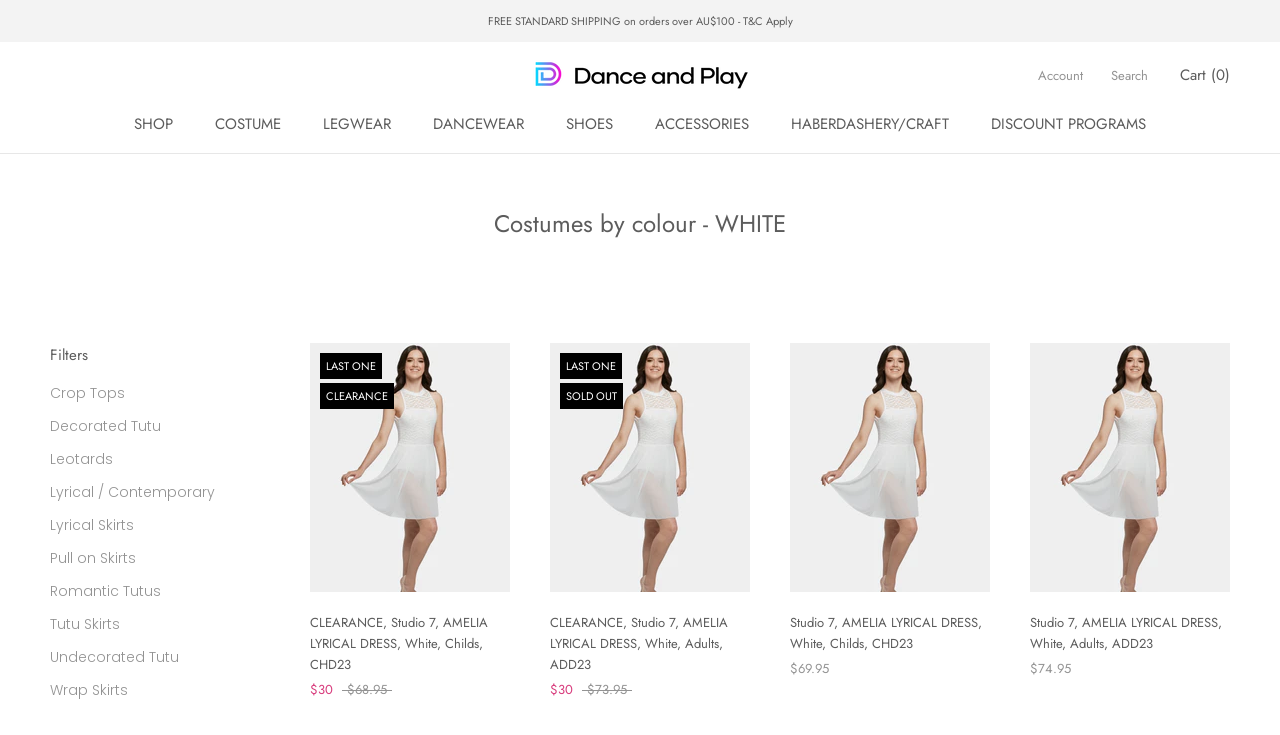

--- FILE ---
content_type: text/html; charset=utf-8
request_url: https://www.danceandplay.com.au/collections/costumes-by-colour-white
body_size: 36078
content:
<!doctype html>

<html class="no-js" lang="en">
  <head>
    <meta charset="utf-8"> 
    <meta http-equiv="X-UA-Compatible" content="IE=edge,chrome=1">
    <meta name="viewport" content="width=device-width, initial-scale=1.0, height=device-height, minimum-scale=1.0, user-scalable=0">
    <meta name="theme-color" content="">

    <title>
      Costumes by colour - WHITE &ndash; Dance &amp; Play
    </title><link rel="canonical" href="https://www.danceandplay.com.au/collections/costumes-by-colour-white"><link rel="shortcut icon" href="//www.danceandplay.com.au/cdn/shop/files/Favicon_2023_48x48.png?v=1685759039" type="image/png"><meta property="og:type" content="website">
  <meta property="og:title" content="Costumes by colour - WHITE">
  <meta property="og:image" content="http://www.danceandplay.com.au/cdn/shop/files/CHD23-ADD23-W-FR_47834934-215d-4308-98c7-846a281cd679_grande.jpg?v=1697693150">
  <meta property="og:image:secure_url" content="https://www.danceandplay.com.au/cdn/shop/files/CHD23-ADD23-W-FR_47834934-215d-4308-98c7-846a281cd679_grande.jpg?v=1697693150"><meta property="og:url" content="https://www.danceandplay.com.au/collections/costumes-by-colour-white">
<meta property="og:site_name" content="Dance &amp; Play"><meta name="twitter:card" content="summary"><meta name="twitter:title" content="Costumes by colour - WHITE">
  <meta name="twitter:description" content="">
  <meta name="twitter:image" content="https://www.danceandplay.com.au/cdn/shop/files/CHD23-ADD23-W-FR_47834934-215d-4308-98c7-846a281cd679_600x600_crop_center.jpg?v=1697693150">

    <script>window.performance && window.performance.mark && window.performance.mark('shopify.content_for_header.start');</script><meta id="shopify-digital-wallet" name="shopify-digital-wallet" content="/2759575/digital_wallets/dialog">
<meta name="shopify-checkout-api-token" content="7ecb25778eb48cc11cdb55f81b6a320d">
<link rel="alternate" type="application/atom+xml" title="Feed" href="/collections/costumes-by-colour-white.atom" />
<link rel="next" href="/collections/costumes-by-colour-white?page=2">
<link rel="alternate" type="application/json+oembed" href="https://www.danceandplay.com.au/collections/costumes-by-colour-white.oembed">
<script async="async" src="/checkouts/internal/preloads.js?locale=en-AU"></script>
<link rel="preconnect" href="https://shop.app" crossorigin="anonymous">
<script async="async" src="https://shop.app/checkouts/internal/preloads.js?locale=en-AU&shop_id=2759575" crossorigin="anonymous"></script>
<script id="apple-pay-shop-capabilities" type="application/json">{"shopId":2759575,"countryCode":"AU","currencyCode":"AUD","merchantCapabilities":["supports3DS"],"merchantId":"gid:\/\/shopify\/Shop\/2759575","merchantName":"Dance \u0026 Play","requiredBillingContactFields":["postalAddress","email","phone"],"requiredShippingContactFields":["postalAddress","email","phone"],"shippingType":"shipping","supportedNetworks":["visa","masterCard","amex","jcb"],"total":{"type":"pending","label":"Dance \u0026 Play","amount":"1.00"},"shopifyPaymentsEnabled":true,"supportsSubscriptions":true}</script>
<script id="shopify-features" type="application/json">{"accessToken":"7ecb25778eb48cc11cdb55f81b6a320d","betas":["rich-media-storefront-analytics"],"domain":"www.danceandplay.com.au","predictiveSearch":true,"shopId":2759575,"locale":"en"}</script>
<script>var Shopify = Shopify || {};
Shopify.shop = "dance-play.myshopify.com";
Shopify.locale = "en";
Shopify.currency = {"active":"AUD","rate":"1.0"};
Shopify.country = "AU";
Shopify.theme = {"name":"Prestige","id":79899033662,"schema_name":"Prestige","schema_version":"4.5.5","theme_store_id":855,"role":"main"};
Shopify.theme.handle = "null";
Shopify.theme.style = {"id":null,"handle":null};
Shopify.cdnHost = "www.danceandplay.com.au/cdn";
Shopify.routes = Shopify.routes || {};
Shopify.routes.root = "/";</script>
<script type="module">!function(o){(o.Shopify=o.Shopify||{}).modules=!0}(window);</script>
<script>!function(o){function n(){var o=[];function n(){o.push(Array.prototype.slice.apply(arguments))}return n.q=o,n}var t=o.Shopify=o.Shopify||{};t.loadFeatures=n(),t.autoloadFeatures=n()}(window);</script>
<script>
  window.ShopifyPay = window.ShopifyPay || {};
  window.ShopifyPay.apiHost = "shop.app\/pay";
  window.ShopifyPay.redirectState = null;
</script>
<script id="shop-js-analytics" type="application/json">{"pageType":"collection"}</script>
<script defer="defer" async type="module" src="//www.danceandplay.com.au/cdn/shopifycloud/shop-js/modules/v2/client.init-shop-cart-sync_BN7fPSNr.en.esm.js"></script>
<script defer="defer" async type="module" src="//www.danceandplay.com.au/cdn/shopifycloud/shop-js/modules/v2/chunk.common_Cbph3Kss.esm.js"></script>
<script defer="defer" async type="module" src="//www.danceandplay.com.au/cdn/shopifycloud/shop-js/modules/v2/chunk.modal_DKumMAJ1.esm.js"></script>
<script type="module">
  await import("//www.danceandplay.com.au/cdn/shopifycloud/shop-js/modules/v2/client.init-shop-cart-sync_BN7fPSNr.en.esm.js");
await import("//www.danceandplay.com.au/cdn/shopifycloud/shop-js/modules/v2/chunk.common_Cbph3Kss.esm.js");
await import("//www.danceandplay.com.au/cdn/shopifycloud/shop-js/modules/v2/chunk.modal_DKumMAJ1.esm.js");

  window.Shopify.SignInWithShop?.initShopCartSync?.({"fedCMEnabled":true,"windoidEnabled":true});

</script>
<script>
  window.Shopify = window.Shopify || {};
  if (!window.Shopify.featureAssets) window.Shopify.featureAssets = {};
  window.Shopify.featureAssets['shop-js'] = {"shop-cart-sync":["modules/v2/client.shop-cart-sync_CJVUk8Jm.en.esm.js","modules/v2/chunk.common_Cbph3Kss.esm.js","modules/v2/chunk.modal_DKumMAJ1.esm.js"],"init-fed-cm":["modules/v2/client.init-fed-cm_7Fvt41F4.en.esm.js","modules/v2/chunk.common_Cbph3Kss.esm.js","modules/v2/chunk.modal_DKumMAJ1.esm.js"],"init-shop-email-lookup-coordinator":["modules/v2/client.init-shop-email-lookup-coordinator_Cc088_bR.en.esm.js","modules/v2/chunk.common_Cbph3Kss.esm.js","modules/v2/chunk.modal_DKumMAJ1.esm.js"],"init-windoid":["modules/v2/client.init-windoid_hPopwJRj.en.esm.js","modules/v2/chunk.common_Cbph3Kss.esm.js","modules/v2/chunk.modal_DKumMAJ1.esm.js"],"shop-button":["modules/v2/client.shop-button_B0jaPSNF.en.esm.js","modules/v2/chunk.common_Cbph3Kss.esm.js","modules/v2/chunk.modal_DKumMAJ1.esm.js"],"shop-cash-offers":["modules/v2/client.shop-cash-offers_DPIskqss.en.esm.js","modules/v2/chunk.common_Cbph3Kss.esm.js","modules/v2/chunk.modal_DKumMAJ1.esm.js"],"shop-toast-manager":["modules/v2/client.shop-toast-manager_CK7RT69O.en.esm.js","modules/v2/chunk.common_Cbph3Kss.esm.js","modules/v2/chunk.modal_DKumMAJ1.esm.js"],"init-shop-cart-sync":["modules/v2/client.init-shop-cart-sync_BN7fPSNr.en.esm.js","modules/v2/chunk.common_Cbph3Kss.esm.js","modules/v2/chunk.modal_DKumMAJ1.esm.js"],"init-customer-accounts-sign-up":["modules/v2/client.init-customer-accounts-sign-up_CfPf4CXf.en.esm.js","modules/v2/client.shop-login-button_DeIztwXF.en.esm.js","modules/v2/chunk.common_Cbph3Kss.esm.js","modules/v2/chunk.modal_DKumMAJ1.esm.js"],"pay-button":["modules/v2/client.pay-button_CgIwFSYN.en.esm.js","modules/v2/chunk.common_Cbph3Kss.esm.js","modules/v2/chunk.modal_DKumMAJ1.esm.js"],"init-customer-accounts":["modules/v2/client.init-customer-accounts_DQ3x16JI.en.esm.js","modules/v2/client.shop-login-button_DeIztwXF.en.esm.js","modules/v2/chunk.common_Cbph3Kss.esm.js","modules/v2/chunk.modal_DKumMAJ1.esm.js"],"avatar":["modules/v2/client.avatar_BTnouDA3.en.esm.js"],"init-shop-for-new-customer-accounts":["modules/v2/client.init-shop-for-new-customer-accounts_CsZy_esa.en.esm.js","modules/v2/client.shop-login-button_DeIztwXF.en.esm.js","modules/v2/chunk.common_Cbph3Kss.esm.js","modules/v2/chunk.modal_DKumMAJ1.esm.js"],"shop-follow-button":["modules/v2/client.shop-follow-button_BRMJjgGd.en.esm.js","modules/v2/chunk.common_Cbph3Kss.esm.js","modules/v2/chunk.modal_DKumMAJ1.esm.js"],"checkout-modal":["modules/v2/client.checkout-modal_B9Drz_yf.en.esm.js","modules/v2/chunk.common_Cbph3Kss.esm.js","modules/v2/chunk.modal_DKumMAJ1.esm.js"],"shop-login-button":["modules/v2/client.shop-login-button_DeIztwXF.en.esm.js","modules/v2/chunk.common_Cbph3Kss.esm.js","modules/v2/chunk.modal_DKumMAJ1.esm.js"],"lead-capture":["modules/v2/client.lead-capture_DXYzFM3R.en.esm.js","modules/v2/chunk.common_Cbph3Kss.esm.js","modules/v2/chunk.modal_DKumMAJ1.esm.js"],"shop-login":["modules/v2/client.shop-login_CA5pJqmO.en.esm.js","modules/v2/chunk.common_Cbph3Kss.esm.js","modules/v2/chunk.modal_DKumMAJ1.esm.js"],"payment-terms":["modules/v2/client.payment-terms_BxzfvcZJ.en.esm.js","modules/v2/chunk.common_Cbph3Kss.esm.js","modules/v2/chunk.modal_DKumMAJ1.esm.js"]};
</script>
<script id="__st">var __st={"a":2759575,"offset":36000,"reqid":"530da1cf-0db4-4d82-b808-6497a183d295-1769904796","pageurl":"www.danceandplay.com.au\/collections\/costumes-by-colour-white","u":"7e341a9dd201","p":"collection","rtyp":"collection","rid":307216023725};</script>
<script>window.ShopifyPaypalV4VisibilityTracking = true;</script>
<script id="captcha-bootstrap">!function(){'use strict';const t='contact',e='account',n='new_comment',o=[[t,t],['blogs',n],['comments',n],[t,'customer']],c=[[e,'customer_login'],[e,'guest_login'],[e,'recover_customer_password'],[e,'create_customer']],r=t=>t.map((([t,e])=>`form[action*='/${t}']:not([data-nocaptcha='true']) input[name='form_type'][value='${e}']`)).join(','),a=t=>()=>t?[...document.querySelectorAll(t)].map((t=>t.form)):[];function s(){const t=[...o],e=r(t);return a(e)}const i='password',u='form_key',d=['recaptcha-v3-token','g-recaptcha-response','h-captcha-response',i],f=()=>{try{return window.sessionStorage}catch{return}},m='__shopify_v',_=t=>t.elements[u];function p(t,e,n=!1){try{const o=window.sessionStorage,c=JSON.parse(o.getItem(e)),{data:r}=function(t){const{data:e,action:n}=t;return t[m]||n?{data:e,action:n}:{data:t,action:n}}(c);for(const[e,n]of Object.entries(r))t.elements[e]&&(t.elements[e].value=n);n&&o.removeItem(e)}catch(o){console.error('form repopulation failed',{error:o})}}const l='form_type',E='cptcha';function T(t){t.dataset[E]=!0}const w=window,h=w.document,L='Shopify',v='ce_forms',y='captcha';let A=!1;((t,e)=>{const n=(g='f06e6c50-85a8-45c8-87d0-21a2b65856fe',I='https://cdn.shopify.com/shopifycloud/storefront-forms-hcaptcha/ce_storefront_forms_captcha_hcaptcha.v1.5.2.iife.js',D={infoText:'Protected by hCaptcha',privacyText:'Privacy',termsText:'Terms'},(t,e,n)=>{const o=w[L][v],c=o.bindForm;if(c)return c(t,g,e,D).then(n);var r;o.q.push([[t,g,e,D],n]),r=I,A||(h.body.append(Object.assign(h.createElement('script'),{id:'captcha-provider',async:!0,src:r})),A=!0)});var g,I,D;w[L]=w[L]||{},w[L][v]=w[L][v]||{},w[L][v].q=[],w[L][y]=w[L][y]||{},w[L][y].protect=function(t,e){n(t,void 0,e),T(t)},Object.freeze(w[L][y]),function(t,e,n,w,h,L){const[v,y,A,g]=function(t,e,n){const i=e?o:[],u=t?c:[],d=[...i,...u],f=r(d),m=r(i),_=r(d.filter((([t,e])=>n.includes(e))));return[a(f),a(m),a(_),s()]}(w,h,L),I=t=>{const e=t.target;return e instanceof HTMLFormElement?e:e&&e.form},D=t=>v().includes(t);t.addEventListener('submit',(t=>{const e=I(t);if(!e)return;const n=D(e)&&!e.dataset.hcaptchaBound&&!e.dataset.recaptchaBound,o=_(e),c=g().includes(e)&&(!o||!o.value);(n||c)&&t.preventDefault(),c&&!n&&(function(t){try{if(!f())return;!function(t){const e=f();if(!e)return;const n=_(t);if(!n)return;const o=n.value;o&&e.removeItem(o)}(t);const e=Array.from(Array(32),(()=>Math.random().toString(36)[2])).join('');!function(t,e){_(t)||t.append(Object.assign(document.createElement('input'),{type:'hidden',name:u})),t.elements[u].value=e}(t,e),function(t,e){const n=f();if(!n)return;const o=[...t.querySelectorAll(`input[type='${i}']`)].map((({name:t})=>t)),c=[...d,...o],r={};for(const[a,s]of new FormData(t).entries())c.includes(a)||(r[a]=s);n.setItem(e,JSON.stringify({[m]:1,action:t.action,data:r}))}(t,e)}catch(e){console.error('failed to persist form',e)}}(e),e.submit())}));const S=(t,e)=>{t&&!t.dataset[E]&&(n(t,e.some((e=>e===t))),T(t))};for(const o of['focusin','change'])t.addEventListener(o,(t=>{const e=I(t);D(e)&&S(e,y())}));const B=e.get('form_key'),M=e.get(l),P=B&&M;t.addEventListener('DOMContentLoaded',(()=>{const t=y();if(P)for(const e of t)e.elements[l].value===M&&p(e,B);[...new Set([...A(),...v().filter((t=>'true'===t.dataset.shopifyCaptcha))])].forEach((e=>S(e,t)))}))}(h,new URLSearchParams(w.location.search),n,t,e,['guest_login'])})(!0,!0)}();</script>
<script integrity="sha256-4kQ18oKyAcykRKYeNunJcIwy7WH5gtpwJnB7kiuLZ1E=" data-source-attribution="shopify.loadfeatures" defer="defer" src="//www.danceandplay.com.au/cdn/shopifycloud/storefront/assets/storefront/load_feature-a0a9edcb.js" crossorigin="anonymous"></script>
<script crossorigin="anonymous" defer="defer" src="//www.danceandplay.com.au/cdn/shopifycloud/storefront/assets/shopify_pay/storefront-65b4c6d7.js?v=20250812"></script>
<script data-source-attribution="shopify.dynamic_checkout.dynamic.init">var Shopify=Shopify||{};Shopify.PaymentButton=Shopify.PaymentButton||{isStorefrontPortableWallets:!0,init:function(){window.Shopify.PaymentButton.init=function(){};var t=document.createElement("script");t.src="https://www.danceandplay.com.au/cdn/shopifycloud/portable-wallets/latest/portable-wallets.en.js",t.type="module",document.head.appendChild(t)}};
</script>
<script data-source-attribution="shopify.dynamic_checkout.buyer_consent">
  function portableWalletsHideBuyerConsent(e){var t=document.getElementById("shopify-buyer-consent"),n=document.getElementById("shopify-subscription-policy-button");t&&n&&(t.classList.add("hidden"),t.setAttribute("aria-hidden","true"),n.removeEventListener("click",e))}function portableWalletsShowBuyerConsent(e){var t=document.getElementById("shopify-buyer-consent"),n=document.getElementById("shopify-subscription-policy-button");t&&n&&(t.classList.remove("hidden"),t.removeAttribute("aria-hidden"),n.addEventListener("click",e))}window.Shopify?.PaymentButton&&(window.Shopify.PaymentButton.hideBuyerConsent=portableWalletsHideBuyerConsent,window.Shopify.PaymentButton.showBuyerConsent=portableWalletsShowBuyerConsent);
</script>
<script data-source-attribution="shopify.dynamic_checkout.cart.bootstrap">document.addEventListener("DOMContentLoaded",(function(){function t(){return document.querySelector("shopify-accelerated-checkout-cart, shopify-accelerated-checkout")}if(t())Shopify.PaymentButton.init();else{new MutationObserver((function(e,n){t()&&(Shopify.PaymentButton.init(),n.disconnect())})).observe(document.body,{childList:!0,subtree:!0})}}));
</script>
<link id="shopify-accelerated-checkout-styles" rel="stylesheet" media="screen" href="https://www.danceandplay.com.au/cdn/shopifycloud/portable-wallets/latest/accelerated-checkout-backwards-compat.css" crossorigin="anonymous">
<style id="shopify-accelerated-checkout-cart">
        #shopify-buyer-consent {
  margin-top: 1em;
  display: inline-block;
  width: 100%;
}

#shopify-buyer-consent.hidden {
  display: none;
}

#shopify-subscription-policy-button {
  background: none;
  border: none;
  padding: 0;
  text-decoration: underline;
  font-size: inherit;
  cursor: pointer;
}

#shopify-subscription-policy-button::before {
  box-shadow: none;
}

      </style>

<script>window.performance && window.performance.mark && window.performance.mark('shopify.content_for_header.end');</script>

    <link rel="stylesheet" href="//www.danceandplay.com.au/cdn/shop/t/15/assets/theme.scss.css?v=113196449244065693991767672057">

    <script>
      // This allows to expose several variables to the global scope, to be used in scripts
      window.theme = {
        template: "collection",
        localeRootUrl: '',
        shopCurrency: "AUD",
        moneyFormat: "${{amount}}",
        moneyWithCurrencyFormat: "${{amount}} AUD",
        useNativeMultiCurrency: false,
        currencyConversionEnabled: false,
        currencyConversionMoneyFormat: "money_format",
        currencyConversionRoundAmounts: true,
        productImageSize: "natural",
        searchMode: "product",
        showPageTransition: true,
        showElementStaggering: false,
        showImageZooming: true
      };

      window.languages = {
        cartAddNote: "CLICK HERE to add special instructions (sizing, concert date, or delivery instructions)",
        cartEditNote: "Edit Order Note",
        productImageLoadingError: "This image could not be loaded. Please try to reload the page.",
        productFormAddToCart: "Add to cart",
        productFormUnavailable: "This option is unavailable",
        productFormSoldOut: "Sold Out",
        shippingEstimatorOneResult: "1 option available:",
        shippingEstimatorMoreResults: "{{count}} options available:",
        shippingEstimatorNoResults: "No shipping could be found"
      };

      window.lazySizesConfig = {
        loadHidden: false,
        hFac: 0.5,
        expFactor: 2,
        ricTimeout: 150,
        lazyClass: 'Image--lazyLoad',
        loadingClass: 'Image--lazyLoading',
        loadedClass: 'Image--lazyLoaded'
      };

      document.documentElement.className = document.documentElement.className.replace('no-js', 'js');
      document.documentElement.style.setProperty('--window-height', window.innerHeight + 'px');

      // We do a quick detection of some features (we could use Modernizr but for so little...)
      (function() {
        document.documentElement.className += ((window.CSS && window.CSS.supports('(position: sticky) or (position: -webkit-sticky)')) ? ' supports-sticky' : ' no-supports-sticky');
        document.documentElement.className += (window.matchMedia('(-moz-touch-enabled: 1), (hover: none)')).matches ? ' no-supports-hover' : ' supports-hover';
      }());
    </script>

    <script src="//www.danceandplay.com.au/cdn/shop/t/15/assets/lazysizes.min.js?v=174358363404432586981574767175" async></script>

    
<script src="https://polyfill-fastly.net/v3/polyfill.min.js?unknown=polyfill&features=fetch,Element.prototype.closest,Element.prototype.remove,Element.prototype.classList,Array.prototype.includes,Array.prototype.fill,Object.assign,CustomEvent,IntersectionObserver,IntersectionObserverEntry,URL" defer></script>
    <script src="//www.danceandplay.com.au/cdn/shop/t/15/assets/libs.min.js?v=88466822118989791001574767175" defer></script>
    <script src="//www.danceandplay.com.au/cdn/shop/t/15/assets/theme.min.js?v=137311001532428134781574767178" defer></script>
    <script src="//www.danceandplay.com.au/cdn/shop/t/15/assets/custom.js?v=183944157590872491501574767174" defer></script>

    <script>
      (function () {
        window.onpageshow = function() {
          if (window.theme.showPageTransition) {
            var pageTransition = document.querySelector('.PageTransition');

            if (pageTransition) {
              pageTransition.style.visibility = 'visible';
              pageTransition.style.opacity = '0';
            }
          }

          // When the page is loaded from the cache, we have to reload the cart content
          document.documentElement.dispatchEvent(new CustomEvent('cart:refresh', {
            bubbles: true
          }));
        };
      })();
    </script>

    


  <script type="application/ld+json">
  {
    "@context": "http://schema.org",
    "@type": "BreadcrumbList",
  "itemListElement": [{
      "@type": "ListItem",
      "position": 1,
      "name": "Translation missing: en.general.breadcrumb.home",
      "item": "https://www.danceandplay.com.au"
    },{
          "@type": "ListItem",
          "position": 2,
          "name": "Costumes by colour - WHITE",
          "item": "https://www.danceandplay.com.au/collections/costumes-by-colour-white"
        }]
  }
  </script>

  <link href="https://monorail-edge.shopifysvc.com" rel="dns-prefetch">
<script>(function(){if ("sendBeacon" in navigator && "performance" in window) {try {var session_token_from_headers = performance.getEntriesByType('navigation')[0].serverTiming.find(x => x.name == '_s').description;} catch {var session_token_from_headers = undefined;}var session_cookie_matches = document.cookie.match(/_shopify_s=([^;]*)/);var session_token_from_cookie = session_cookie_matches && session_cookie_matches.length === 2 ? session_cookie_matches[1] : "";var session_token = session_token_from_headers || session_token_from_cookie || "";function handle_abandonment_event(e) {var entries = performance.getEntries().filter(function(entry) {return /monorail-edge.shopifysvc.com/.test(entry.name);});if (!window.abandonment_tracked && entries.length === 0) {window.abandonment_tracked = true;var currentMs = Date.now();var navigation_start = performance.timing.navigationStart;var payload = {shop_id: 2759575,url: window.location.href,navigation_start,duration: currentMs - navigation_start,session_token,page_type: "collection"};window.navigator.sendBeacon("https://monorail-edge.shopifysvc.com/v1/produce", JSON.stringify({schema_id: "online_store_buyer_site_abandonment/1.1",payload: payload,metadata: {event_created_at_ms: currentMs,event_sent_at_ms: currentMs}}));}}window.addEventListener('pagehide', handle_abandonment_event);}}());</script>
<script id="web-pixels-manager-setup">(function e(e,d,r,n,o){if(void 0===o&&(o={}),!Boolean(null===(a=null===(i=window.Shopify)||void 0===i?void 0:i.analytics)||void 0===a?void 0:a.replayQueue)){var i,a;window.Shopify=window.Shopify||{};var t=window.Shopify;t.analytics=t.analytics||{};var s=t.analytics;s.replayQueue=[],s.publish=function(e,d,r){return s.replayQueue.push([e,d,r]),!0};try{self.performance.mark("wpm:start")}catch(e){}var l=function(){var e={modern:/Edge?\/(1{2}[4-9]|1[2-9]\d|[2-9]\d{2}|\d{4,})\.\d+(\.\d+|)|Firefox\/(1{2}[4-9]|1[2-9]\d|[2-9]\d{2}|\d{4,})\.\d+(\.\d+|)|Chrom(ium|e)\/(9{2}|\d{3,})\.\d+(\.\d+|)|(Maci|X1{2}).+ Version\/(15\.\d+|(1[6-9]|[2-9]\d|\d{3,})\.\d+)([,.]\d+|)( \(\w+\)|)( Mobile\/\w+|) Safari\/|Chrome.+OPR\/(9{2}|\d{3,})\.\d+\.\d+|(CPU[ +]OS|iPhone[ +]OS|CPU[ +]iPhone|CPU IPhone OS|CPU iPad OS)[ +]+(15[._]\d+|(1[6-9]|[2-9]\d|\d{3,})[._]\d+)([._]\d+|)|Android:?[ /-](13[3-9]|1[4-9]\d|[2-9]\d{2}|\d{4,})(\.\d+|)(\.\d+|)|Android.+Firefox\/(13[5-9]|1[4-9]\d|[2-9]\d{2}|\d{4,})\.\d+(\.\d+|)|Android.+Chrom(ium|e)\/(13[3-9]|1[4-9]\d|[2-9]\d{2}|\d{4,})\.\d+(\.\d+|)|SamsungBrowser\/([2-9]\d|\d{3,})\.\d+/,legacy:/Edge?\/(1[6-9]|[2-9]\d|\d{3,})\.\d+(\.\d+|)|Firefox\/(5[4-9]|[6-9]\d|\d{3,})\.\d+(\.\d+|)|Chrom(ium|e)\/(5[1-9]|[6-9]\d|\d{3,})\.\d+(\.\d+|)([\d.]+$|.*Safari\/(?![\d.]+ Edge\/[\d.]+$))|(Maci|X1{2}).+ Version\/(10\.\d+|(1[1-9]|[2-9]\d|\d{3,})\.\d+)([,.]\d+|)( \(\w+\)|)( Mobile\/\w+|) Safari\/|Chrome.+OPR\/(3[89]|[4-9]\d|\d{3,})\.\d+\.\d+|(CPU[ +]OS|iPhone[ +]OS|CPU[ +]iPhone|CPU IPhone OS|CPU iPad OS)[ +]+(10[._]\d+|(1[1-9]|[2-9]\d|\d{3,})[._]\d+)([._]\d+|)|Android:?[ /-](13[3-9]|1[4-9]\d|[2-9]\d{2}|\d{4,})(\.\d+|)(\.\d+|)|Mobile Safari.+OPR\/([89]\d|\d{3,})\.\d+\.\d+|Android.+Firefox\/(13[5-9]|1[4-9]\d|[2-9]\d{2}|\d{4,})\.\d+(\.\d+|)|Android.+Chrom(ium|e)\/(13[3-9]|1[4-9]\d|[2-9]\d{2}|\d{4,})\.\d+(\.\d+|)|Android.+(UC? ?Browser|UCWEB|U3)[ /]?(15\.([5-9]|\d{2,})|(1[6-9]|[2-9]\d|\d{3,})\.\d+)\.\d+|SamsungBrowser\/(5\.\d+|([6-9]|\d{2,})\.\d+)|Android.+MQ{2}Browser\/(14(\.(9|\d{2,})|)|(1[5-9]|[2-9]\d|\d{3,})(\.\d+|))(\.\d+|)|K[Aa][Ii]OS\/(3\.\d+|([4-9]|\d{2,})\.\d+)(\.\d+|)/},d=e.modern,r=e.legacy,n=navigator.userAgent;return n.match(d)?"modern":n.match(r)?"legacy":"unknown"}(),u="modern"===l?"modern":"legacy",c=(null!=n?n:{modern:"",legacy:""})[u],f=function(e){return[e.baseUrl,"/wpm","/b",e.hashVersion,"modern"===e.buildTarget?"m":"l",".js"].join("")}({baseUrl:d,hashVersion:r,buildTarget:u}),m=function(e){var d=e.version,r=e.bundleTarget,n=e.surface,o=e.pageUrl,i=e.monorailEndpoint;return{emit:function(e){var a=e.status,t=e.errorMsg,s=(new Date).getTime(),l=JSON.stringify({metadata:{event_sent_at_ms:s},events:[{schema_id:"web_pixels_manager_load/3.1",payload:{version:d,bundle_target:r,page_url:o,status:a,surface:n,error_msg:t},metadata:{event_created_at_ms:s}}]});if(!i)return console&&console.warn&&console.warn("[Web Pixels Manager] No Monorail endpoint provided, skipping logging."),!1;try{return self.navigator.sendBeacon.bind(self.navigator)(i,l)}catch(e){}var u=new XMLHttpRequest;try{return u.open("POST",i,!0),u.setRequestHeader("Content-Type","text/plain"),u.send(l),!0}catch(e){return console&&console.warn&&console.warn("[Web Pixels Manager] Got an unhandled error while logging to Monorail."),!1}}}}({version:r,bundleTarget:l,surface:e.surface,pageUrl:self.location.href,monorailEndpoint:e.monorailEndpoint});try{o.browserTarget=l,function(e){var d=e.src,r=e.async,n=void 0===r||r,o=e.onload,i=e.onerror,a=e.sri,t=e.scriptDataAttributes,s=void 0===t?{}:t,l=document.createElement("script"),u=document.querySelector("head"),c=document.querySelector("body");if(l.async=n,l.src=d,a&&(l.integrity=a,l.crossOrigin="anonymous"),s)for(var f in s)if(Object.prototype.hasOwnProperty.call(s,f))try{l.dataset[f]=s[f]}catch(e){}if(o&&l.addEventListener("load",o),i&&l.addEventListener("error",i),u)u.appendChild(l);else{if(!c)throw new Error("Did not find a head or body element to append the script");c.appendChild(l)}}({src:f,async:!0,onload:function(){if(!function(){var e,d;return Boolean(null===(d=null===(e=window.Shopify)||void 0===e?void 0:e.analytics)||void 0===d?void 0:d.initialized)}()){var d=window.webPixelsManager.init(e)||void 0;if(d){var r=window.Shopify.analytics;r.replayQueue.forEach((function(e){var r=e[0],n=e[1],o=e[2];d.publishCustomEvent(r,n,o)})),r.replayQueue=[],r.publish=d.publishCustomEvent,r.visitor=d.visitor,r.initialized=!0}}},onerror:function(){return m.emit({status:"failed",errorMsg:"".concat(f," has failed to load")})},sri:function(e){var d=/^sha384-[A-Za-z0-9+/=]+$/;return"string"==typeof e&&d.test(e)}(c)?c:"",scriptDataAttributes:o}),m.emit({status:"loading"})}catch(e){m.emit({status:"failed",errorMsg:(null==e?void 0:e.message)||"Unknown error"})}}})({shopId: 2759575,storefrontBaseUrl: "https://www.danceandplay.com.au",extensionsBaseUrl: "https://extensions.shopifycdn.com/cdn/shopifycloud/web-pixels-manager",monorailEndpoint: "https://monorail-edge.shopifysvc.com/unstable/produce_batch",surface: "storefront-renderer",enabledBetaFlags: ["2dca8a86"],webPixelsConfigList: [{"id":"61735085","eventPayloadVersion":"v1","runtimeContext":"LAX","scriptVersion":"1","type":"CUSTOM","privacyPurposes":["MARKETING"],"name":"Meta pixel (migrated)"},{"id":"shopify-app-pixel","configuration":"{}","eventPayloadVersion":"v1","runtimeContext":"STRICT","scriptVersion":"0450","apiClientId":"shopify-pixel","type":"APP","privacyPurposes":["ANALYTICS","MARKETING"]},{"id":"shopify-custom-pixel","eventPayloadVersion":"v1","runtimeContext":"LAX","scriptVersion":"0450","apiClientId":"shopify-pixel","type":"CUSTOM","privacyPurposes":["ANALYTICS","MARKETING"]}],isMerchantRequest: false,initData: {"shop":{"name":"Dance \u0026 Play","paymentSettings":{"currencyCode":"AUD"},"myshopifyDomain":"dance-play.myshopify.com","countryCode":"AU","storefrontUrl":"https:\/\/www.danceandplay.com.au"},"customer":null,"cart":null,"checkout":null,"productVariants":[],"purchasingCompany":null},},"https://www.danceandplay.com.au/cdn","1d2a099fw23dfb22ep557258f5m7a2edbae",{"modern":"","legacy":""},{"shopId":"2759575","storefrontBaseUrl":"https:\/\/www.danceandplay.com.au","extensionBaseUrl":"https:\/\/extensions.shopifycdn.com\/cdn\/shopifycloud\/web-pixels-manager","surface":"storefront-renderer","enabledBetaFlags":"[\"2dca8a86\"]","isMerchantRequest":"false","hashVersion":"1d2a099fw23dfb22ep557258f5m7a2edbae","publish":"custom","events":"[[\"page_viewed\",{}],[\"collection_viewed\",{\"collection\":{\"id\":\"307216023725\",\"title\":\"Costumes by colour - WHITE\",\"productVariants\":[{\"price\":{\"amount\":30.0,\"currencyCode\":\"AUD\"},\"product\":{\"title\":\"CLEARANCE, Studio 7, AMELIA LYRICAL DRESS, White, Childs, CHD23\",\"vendor\":\"Studio 7\",\"id\":\"7405478772909\",\"untranslatedTitle\":\"CLEARANCE, Studio 7, AMELIA LYRICAL DRESS, White, Childs, CHD23\",\"url\":\"\/products\/clearance-studio-7-amelia-lyrical-dress-white-childs-chd23\",\"type\":\"Costumes\"},\"id\":\"42439919665325\",\"image\":{\"src\":\"\/\/www.danceandplay.com.au\/cdn\/shop\/files\/CHD23-ADD23-W-FR_47834934-215d-4308-98c7-846a281cd679.jpg?v=1697693150\"},\"sku\":\"\",\"title\":\"White \/ Large (8-10 Years)\",\"untranslatedTitle\":\"White \/ Large (8-10 Years)\"},{\"price\":{\"amount\":30.0,\"currencyCode\":\"AUD\"},\"product\":{\"title\":\"CLEARANCE, Studio 7, AMELIA LYRICAL DRESS, White, Adults, ADD23\",\"vendor\":\"Studio 7\",\"id\":\"7405480476845\",\"untranslatedTitle\":\"CLEARANCE, Studio 7, AMELIA LYRICAL DRESS, White, Adults, ADD23\",\"url\":\"\/products\/clearance-studio-7-amelia-lyrical-dress-white-adults-add23\",\"type\":\"Costumes\"},\"id\":\"42439935262893\",\"image\":{\"src\":\"\/\/www.danceandplay.com.au\/cdn\/shop\/files\/CHD23-ADD23-W-FR_8465d8e7-ec0b-4efa-aed5-77ed96e09df2.jpg?v=1697693839\"},\"sku\":\"\",\"title\":\"White \/ Adults Large (12-14)\",\"untranslatedTitle\":\"White \/ Adults Large (12-14)\"},{\"price\":{\"amount\":69.95,\"currencyCode\":\"AUD\"},\"product\":{\"title\":\"Studio 7, AMELIA LYRICAL DRESS, White, Childs, CHD23\",\"vendor\":\"Studio 7\",\"id\":\"4723940982846\",\"untranslatedTitle\":\"Studio 7, AMELIA LYRICAL DRESS, White, Childs, CHD23\",\"url\":\"\/products\/studio-7-amelia-lyrical-dress-2-colours-childs-chd23\",\"type\":\"Costumes\"},\"id\":\"32443727380542\",\"image\":{\"src\":\"\/\/www.danceandplay.com.au\/cdn\/shop\/products\/CHD23-ADD23-W-FR.jpg?v=1599781646\"},\"sku\":null,\"title\":\"White \/ Small (4-5 Years)\",\"untranslatedTitle\":\"White \/ Small (4-5 Years)\"},{\"price\":{\"amount\":74.95,\"currencyCode\":\"AUD\"},\"product\":{\"title\":\"Studio 7, AMELIA LYRICAL DRESS, White, Adults, ADD23\",\"vendor\":\"Studio 7\",\"id\":\"4723947339838\",\"untranslatedTitle\":\"Studio 7, AMELIA LYRICAL DRESS, White, Adults, ADD23\",\"url\":\"\/products\/studio-7-amelia-lyrical-dress-white-adults-add23\",\"type\":\"Costumes\"},\"id\":\"32443732820030\",\"image\":{\"src\":\"\/\/www.danceandplay.com.au\/cdn\/shop\/products\/CHD23-ADD23-W-FR_b8e59c1a-3d6c-4922-a76b-332f14be0c0d.jpg?v=1599782407\"},\"sku\":\"\",\"title\":\"White \/ Adults Small (8-10)\",\"untranslatedTitle\":\"White \/ Adults Small (8-10)\"},{\"price\":{\"amount\":99.95,\"currencyCode\":\"AUD\"},\"product\":{\"title\":\"Studio 7, SKYLAR DRESS, White, Childs, CHD27\",\"vendor\":\"Studio 7\",\"id\":\"7170410447021\",\"untranslatedTitle\":\"Studio 7, SKYLAR DRESS, White, Childs, CHD27\",\"url\":\"\/products\/studio-7-skylar-dress-white-childs-chd27\",\"type\":\"Costumes\"},\"id\":\"41540617044141\",\"image\":{\"src\":\"\/\/www.danceandplay.com.au\/cdn\/shop\/products\/Skylar-Dress-White-FR.jpg?v=1652510570\"},\"sku\":\"\",\"title\":\"White \/ Small (4-5 Years)\",\"untranslatedTitle\":\"White \/ Small (4-5 Years)\"},{\"price\":{\"amount\":114.95,\"currencyCode\":\"AUD\"},\"product\":{\"title\":\"Studio 7, SKYLAR DRESS, White, Adults, ADD27\",\"vendor\":\"Studio 7\",\"id\":\"7170411692205\",\"untranslatedTitle\":\"Studio 7, SKYLAR DRESS, White, Adults, ADD27\",\"url\":\"\/products\/studio-7-skylar-dress-white-adults-add27\",\"type\":\"Costumes\"},\"id\":\"41540625203373\",\"image\":{\"src\":\"\/\/www.danceandplay.com.au\/cdn\/shop\/products\/Skylar-Dress-White-FR_c85d05d0-82e4-4a75-8e78-c5c85537382e.jpg?v=1652511036\"},\"sku\":\"\",\"title\":\"White \/ Adults Small (8-10)\",\"untranslatedTitle\":\"White \/ Adults Small (8-10)\"},{\"price\":{\"amount\":58.95,\"currencyCode\":\"AUD\"},\"product\":{\"title\":\"Studio 7, EVIE LEOTARD, White, Childs, CHL12\",\"vendor\":\"Studio 7\",\"id\":\"7221467676845\",\"untranslatedTitle\":\"Studio 7, EVIE LEOTARD, White, Childs, CHL12\",\"url\":\"\/products\/studio-7-evie-leotard-red-childs-chl12\",\"type\":\"Dance Leotards\"},\"id\":\"41743156019373\",\"image\":{\"src\":\"\/\/www.danceandplay.com.au\/cdn\/shop\/products\/Evie-Leotard-White-fr.jpg?v=1660897975\"},\"sku\":null,\"title\":\"White \/ Small (4-5 Years)\",\"untranslatedTitle\":\"White \/ Small (4-5 Years)\"},{\"price\":{\"amount\":63.95,\"currencyCode\":\"AUD\"},\"product\":{\"title\":\"Studio 7, EVIE LEOTARD, White, Adults, ADL12\",\"vendor\":\"Studio 7\",\"id\":\"7221468299437\",\"untranslatedTitle\":\"Studio 7, EVIE LEOTARD, White, Adults, ADL12\",\"url\":\"\/products\/studio-7-evie-leotard-white-adults-adl12\",\"type\":\"Dance Leotards\"},\"id\":\"41743159263405\",\"image\":{\"src\":\"\/\/www.danceandplay.com.au\/cdn\/shop\/products\/Evie-Leotard-White-fr_cb975848-0298-4fb6-95b9-5649cc726d3f.jpg?v=1660898016\"},\"sku\":null,\"title\":\"White \/ Small (8-10)\",\"untranslatedTitle\":\"White \/ Small (8-10)\"},{\"price\":{\"amount\":59.95,\"currencyCode\":\"AUD\"},\"product\":{\"title\":\"Studio 7, ISLA LEOTARD, White, Childs, TCL11\",\"vendor\":\"Studio 7\",\"id\":\"7254848897197\",\"untranslatedTitle\":\"Studio 7, ISLA LEOTARD, White, Childs, TCL11\",\"url\":\"\/products\/studio-7-isla-leotard-white-childs-tcl11\",\"type\":\"Dance Leotards\"},\"id\":\"41888952123565\",\"image\":{\"src\":\"\/\/www.danceandplay.com.au\/cdn\/shop\/products\/Isla-Leotard-W-BK-TCL11---TAL11.jpg?v=1664536763\"},\"sku\":null,\"title\":\"White \/ Small (4-5 Years)\",\"untranslatedTitle\":\"White \/ Small (4-5 Years)\"},{\"price\":{\"amount\":64.95,\"currencyCode\":\"AUD\"},\"product\":{\"title\":\"Studio 7, ISLA LEOTARD, White, Adults, TAL11\",\"vendor\":\"Studio 7\",\"id\":\"7254849814701\",\"untranslatedTitle\":\"Studio 7, ISLA LEOTARD, White, Adults, TAL11\",\"url\":\"\/products\/studio-7-isla-leotard-white-adults-tal11\",\"type\":\"Dance Leotards\"},\"id\":\"41888962511021\",\"image\":{\"src\":\"\/\/www.danceandplay.com.au\/cdn\/shop\/products\/Isla-Leotard-W-BK-TCL11---TAL11_c7fb50b2-6f5b-44b6-b084-b348df36a53a.jpg?v=1664537135\"},\"sku\":null,\"title\":\"White \/ Adults Small (8-10)\",\"untranslatedTitle\":\"White \/ Adults Small (8-10)\"},{\"price\":{\"amount\":54.95,\"currencyCode\":\"AUD\"},\"product\":{\"title\":\"Studio 7, CLEO LEOTARD, White, Childs, CHL09\",\"vendor\":\"Studio 7\",\"id\":\"7213455933613\",\"untranslatedTitle\":\"Studio 7, CLEO LEOTARD, White, Childs, CHL09\",\"url\":\"\/products\/studio-7-cleo-leotard-white-childs-chl09\",\"type\":\"Dance Leotards\"},\"id\":\"41712396599469\",\"image\":{\"src\":\"\/\/www.danceandplay.com.au\/cdn\/shop\/products\/Cleo-Leotard-White-FR1_07b7fb16-3da0-4cc5-9cbc-b5076b33fb2c.jpg?v=1659959872\"},\"sku\":null,\"title\":\"White \/ Small (4-5 Years)\",\"untranslatedTitle\":\"White \/ Small (4-5 Years)\"},{\"price\":{\"amount\":59.95,\"currencyCode\":\"AUD\"},\"product\":{\"title\":\"Studio 7, CLEO LEOTARD, White, Adults, ADL09\",\"vendor\":\"Studio 7\",\"id\":\"7213456687277\",\"untranslatedTitle\":\"Studio 7, CLEO LEOTARD, White, Adults, ADL09\",\"url\":\"\/products\/studio-7-cleo-leotard-white-adults-adl09\",\"type\":\"Dance Leotards\"},\"id\":\"41712401744045\",\"image\":{\"src\":\"\/\/www.danceandplay.com.au\/cdn\/shop\/products\/Cleo-Leotard-White-FR1_2292b5eb-cdcd-4080-b4f0-8bddcc85bbca.jpg?v=1659960317\"},\"sku\":null,\"title\":\"White \/ Adults Small (8-10)\",\"untranslatedTitle\":\"White \/ Adults Small (8-10)\"},{\"price\":{\"amount\":54.95,\"currencyCode\":\"AUD\"},\"product\":{\"title\":\"Studio 7, NATALIE LEOTARD, White, Childs, CHL13\",\"vendor\":\"Studio 7\",\"id\":\"7221483667629\",\"untranslatedTitle\":\"Studio 7, NATALIE LEOTARD, White, Childs, CHL13\",\"url\":\"\/products\/studio-7-natalie-leotard-white-childs-chl13\",\"type\":\"Dance Leotards\"},\"id\":\"41743327133869\",\"image\":{\"src\":\"\/\/www.danceandplay.com.au\/cdn\/shop\/products\/Natalie-Leotard-White-fr.jpg?v=1660900775\"},\"sku\":null,\"title\":\"White \/ Small (4-5 Years)\",\"untranslatedTitle\":\"White \/ Small (4-5 Years)\"},{\"price\":{\"amount\":59.95,\"currencyCode\":\"AUD\"},\"product\":{\"title\":\"Studio 7, NATALIE LEOTARD, White, Adults, ADL13\",\"vendor\":\"Studio 7\",\"id\":\"7221484486829\",\"untranslatedTitle\":\"Studio 7, NATALIE LEOTARD, White, Adults, ADL13\",\"url\":\"\/products\/studio-7-natalie-leotard-white-adults-adl13\",\"type\":\"Dance Leotards\"},\"id\":\"41743334670509\",\"image\":{\"src\":\"\/\/www.danceandplay.com.au\/cdn\/shop\/products\/Natalie-Leotard-White-fr_0ad2a6ff-4dca-455b-b549-6732205f2f82.jpg?v=1660900820\"},\"sku\":null,\"title\":\"White \/ Small (8-10)\",\"untranslatedTitle\":\"White \/ Small (8-10)\"},{\"price\":{\"amount\":49.95,\"currencyCode\":\"AUD\"},\"product\":{\"title\":\"Studio 7, ANNABELLE CROP, White, Childs, CHCT16\",\"vendor\":\"Studio 7\",\"id\":\"7213191069869\",\"untranslatedTitle\":\"Studio 7, ANNABELLE CROP, White, Childs, CHCT16\",\"url\":\"\/products\/studio-7-annabelle-crop-white-childs-chct16\",\"type\":\"Costumes\"},\"id\":\"41710755479725\",\"image\":{\"src\":\"\/\/www.danceandplay.com.au\/cdn\/shop\/products\/topfrontwhite.jpg?v=1659925422\"},\"sku\":null,\"title\":\"White \/ Small (4-5 Years)\",\"untranslatedTitle\":\"White \/ Small (4-5 Years)\"},{\"price\":{\"amount\":54.95,\"currencyCode\":\"AUD\"},\"product\":{\"title\":\"Studio 7, ANNABELLE CROP, White, Adults, ADCT16\",\"vendor\":\"Studio 7\",\"id\":\"7213195624621\",\"untranslatedTitle\":\"Studio 7, ANNABELLE CROP, White, Adults, ADCT16\",\"url\":\"\/products\/studio-7-annabelle-crop-white-adults-adct16\",\"type\":\"Costumes\"},\"id\":\"41710767407277\",\"image\":{\"src\":\"\/\/www.danceandplay.com.au\/cdn\/shop\/products\/topfrontwhite_f7606ecb-a4be-4179-8978-17c0ba86e568.jpg?v=1659926071\"},\"sku\":null,\"title\":\"White \/ Adult Small (8-10)\",\"untranslatedTitle\":\"White \/ Adult Small (8-10)\"},{\"price\":{\"amount\":42.95,\"currencyCode\":\"AUD\"},\"product\":{\"title\":\"Studio 7, ELOISE SKIRT, White, Childs, CHSK12\",\"vendor\":\"Studio 7\",\"id\":\"7213201752237\",\"untranslatedTitle\":\"Studio 7, ELOISE SKIRT, White, Childs, CHSK12\",\"url\":\"\/products\/studio-7-eloise-skirt-white-childs-chsk12\",\"type\":\"Costumes\"},\"id\":\"41710817706157\",\"image\":{\"src\":\"\/\/www.danceandplay.com.au\/cdn\/shop\/products\/Annabelle-Crop-White-f_3bb4c59d-cedf-481b-a2e7-5188e8f193fc.jpg?v=1659927706\"},\"sku\":null,\"title\":\"White \/ Small (4-5 Years)\",\"untranslatedTitle\":\"White \/ Small (4-5 Years)\"},{\"price\":{\"amount\":46.95,\"currencyCode\":\"AUD\"},\"product\":{\"title\":\"Studio 7, ELOISE SKIRT, White, Adults, ADSK12\",\"vendor\":\"Studio 7\",\"id\":\"7213199032493\",\"untranslatedTitle\":\"Studio 7, ELOISE SKIRT, White, Adults, ADSK12\",\"url\":\"\/products\/studio-7-eloise-skirt-white-adults-adsk12\",\"type\":\"Costumes\"},\"id\":\"41710787330221\",\"image\":{\"src\":\"\/\/www.danceandplay.com.au\/cdn\/shop\/products\/Annabelle-Crop-White-f_d0c37a8b-c8ec-43f5-8515-7fa2d52a13c5.jpg?v=1659926701\"},\"sku\":null,\"title\":\"White \/ Adult Small (8-10)\",\"untranslatedTitle\":\"White \/ Adult Small (8-10)\"},{\"price\":{\"amount\":64.95,\"currencyCode\":\"AUD\"},\"product\":{\"title\":\"Studio 7, VISION MESH SKIRT, White, Childs, CHSK11\",\"vendor\":\"Studio 7\",\"id\":\"7214287814829\",\"untranslatedTitle\":\"Studio 7, VISION MESH SKIRT, White, Childs, CHSK11\",\"url\":\"\/products\/studio-7-vision-mesh-skirt-white-childs-chsk11\",\"type\":\"Costumes\"},\"id\":\"41716994080941\",\"image\":{\"src\":\"\/\/www.danceandplay.com.au\/cdn\/shop\/products\/Vision-Mesh-Skirt-White-fr.jpg?v=1660085377\"},\"sku\":null,\"title\":\"White \/ Small (4-5 Years)\",\"untranslatedTitle\":\"White \/ Small (4-5 Years)\"},{\"price\":{\"amount\":69.95,\"currencyCode\":\"AUD\"},\"product\":{\"title\":\"Studio 7, VISION MESH SKIRT, White, Adults, ADSK11\",\"vendor\":\"Studio 7\",\"id\":\"7214288896173\",\"untranslatedTitle\":\"Studio 7, VISION MESH SKIRT, White, Adults, ADSK11\",\"url\":\"\/products\/studio-7-vision-mesh-skirt-white-adults-adsk11\",\"type\":\"Costumes\"},\"id\":\"41716996898989\",\"image\":{\"src\":\"\/\/www.danceandplay.com.au\/cdn\/shop\/products\/Vision-Mesh-Skirt-White-fr_2aa8e670-932f-431e-9bd6-7d4f430e1193.jpg?v=1660085819\"},\"sku\":null,\"title\":\"White \/ Adult Small (8-10)\",\"untranslatedTitle\":\"White \/ Adult Small (8-10)\"},{\"price\":{\"amount\":61.95,\"currencyCode\":\"AUD\"},\"product\":{\"title\":\"Studio 7, Inspire Mesh Skirt, White, Adults, ADSK05\",\"vendor\":\"Studio 7\",\"id\":\"94042947600\",\"untranslatedTitle\":\"Studio 7, Inspire Mesh Skirt, White, Adults, ADSK05\",\"url\":\"\/products\/studio-7-inspire-mesh-skirt-white-adults-adsk05\",\"type\":\"Dance Skirts\"},\"id\":\"646691160080\",\"image\":{\"src\":\"\/\/www.danceandplay.com.au\/cdn\/shop\/products\/ADSK05-W-FR_HR_4d7cd99a-39a2-4b1b-9bf4-135677963e98.jpg?v=1571267051\"},\"sku\":\"\",\"title\":\"White \/ Adults Small (8-10)\",\"untranslatedTitle\":\"White \/ Adults Small (8-10)\"},{\"price\":{\"amount\":51.95,\"currencyCode\":\"AUD\"},\"product\":{\"title\":\"Studio 7, Inspire Mesh Skirt, White, Childs, CHSK05\",\"vendor\":\"Studio 7\",\"id\":\"94030397456\",\"untranslatedTitle\":\"Studio 7, Inspire Mesh Skirt, White, Childs, CHSK05\",\"url\":\"\/products\/studio-7-inspire-mesh-skirt-white-childs-chsk05\",\"type\":\"Dance Skirts\"},\"id\":\"646617694224\",\"image\":{\"src\":\"\/\/www.danceandplay.com.au\/cdn\/shop\/products\/ADSK05-W-FR_HR.jpg?v=1571267051\"},\"sku\":\"\",\"title\":\"White \/ Medium (5-8 Years)\",\"untranslatedTitle\":\"White \/ Medium (5-8 Years)\"},{\"price\":{\"amount\":49.95,\"currencyCode\":\"AUD\"},\"product\":{\"title\":\"Studio 7,  Rehearsal Mesh Skirt, Childs, WHITE, TCFS03\",\"vendor\":\"Studio 7\",\"id\":\"4364219121726\",\"untranslatedTitle\":\"Studio 7,  Rehearsal Mesh Skirt, Childs, WHITE, TCFS03\",\"url\":\"\/products\/studio-7-rehearsal-mesh-skirt-childs-white-tcfs03\",\"type\":\"Dance Skirts\"},\"id\":\"31271920402494\",\"image\":{\"src\":\"\/\/www.danceandplay.com.au\/cdn\/shop\/products\/TCFS03-TAFS03-W-FR_HR_11f8437f-6197-4412-9178-2655814f3837.jpg?v=1574404860\"},\"sku\":\"\",\"title\":\"White \/ Childs Small (4-5 Years)\",\"untranslatedTitle\":\"White \/ Childs Small (4-5 Years)\"},{\"price\":{\"amount\":58.95,\"currencyCode\":\"AUD\"},\"product\":{\"title\":\"Studio 7,  Rehearsal Mesh Skirt, Adults, WHITE, TAFS03\",\"vendor\":\"Studio 7\",\"id\":\"4364182224958\",\"untranslatedTitle\":\"Studio 7,  Rehearsal Mesh Skirt, Adults, WHITE, TAFS03\",\"url\":\"\/products\/studio-7-skirt-adults-taws06-2-colours\",\"type\":\"Dance Skirts\"},\"id\":\"31271650689086\",\"image\":{\"src\":\"\/\/www.danceandplay.com.au\/cdn\/shop\/products\/TCFS03-TAFS03-W-FR_HR.jpg?v=1574402690\"},\"sku\":\"\",\"title\":\"White \/ Small (8-10)\",\"untranslatedTitle\":\"White \/ Small (8-10)\"},{\"price\":{\"amount\":46.95,\"currencyCode\":\"AUD\"},\"product\":{\"title\":\"Studio 7,  LUCIA SKIRT, Childs, WHITE, TCWS03\",\"vendor\":\"Studio 7\",\"id\":\"7254852436141\",\"untranslatedTitle\":\"Studio 7,  LUCIA SKIRT, Childs, WHITE, TCWS03\",\"url\":\"\/products\/studio-7-lucia-skirt-childs-white-tcws03\",\"type\":\"Dance Skirts\"},\"id\":\"41888981647533\",\"image\":{\"src\":\"\/\/www.danceandplay.com.au\/cdn\/shop\/products\/Lucia-Skirt-W-FR.jpg?v=1664538533\"},\"sku\":null,\"title\":\"White \/ Childs Small (4-5 Years)\",\"untranslatedTitle\":\"White \/ Childs Small (4-5 Years)\"},{\"price\":{\"amount\":56.95,\"currencyCode\":\"AUD\"},\"product\":{\"title\":\"Studio 7,  LUCIA SKIRT, Adults, White, TAWS03\",\"vendor\":\"Studio 7\",\"id\":\"7254853189805\",\"untranslatedTitle\":\"Studio 7,  LUCIA SKIRT, Adults, White, TAWS03\",\"url\":\"\/products\/studio-7-lucia-skirt-adults-white-taws03\",\"type\":\"Dance Skirts\"},\"id\":\"41888984268973\",\"image\":{\"src\":\"\/\/www.danceandplay.com.au\/cdn\/shop\/products\/Lucia-Skirt-W-FR_0125aa5f-d4c7-4901-9b6d-f579cb7c8ac1.jpg?v=1664538957\"},\"sku\":null,\"title\":\"White \/ Small (8-10)\",\"untranslatedTitle\":\"White \/ Small (8-10)\"},{\"price\":{\"amount\":36.95,\"currencyCode\":\"AUD\"},\"product\":{\"title\":\"Studio 7, MESH PERFORMANCE CROP, White, Childs, CMPCT01\",\"vendor\":\"Studio 7\",\"id\":\"7170830631085\",\"untranslatedTitle\":\"Studio 7, MESH PERFORMANCE CROP, White, Childs, CMPCT01\",\"url\":\"\/products\/studio-7-mesh-performance-crop-white-childs-cmpct01\",\"type\":\"Costumes\"},\"id\":\"41542483411117\",\"image\":{\"src\":\"\/\/www.danceandplay.com.au\/cdn\/shop\/products\/Mesh-Perf-Pants-W-FR-CHMP01-ADMP01.jpg?v=1652700498\"},\"sku\":null,\"title\":\"White \/ Small (4-5 Years)\",\"untranslatedTitle\":\"White \/ Small (4-5 Years)\"},{\"price\":{\"amount\":41.95,\"currencyCode\":\"AUD\"},\"product\":{\"title\":\"Studio 7, MESH PERFORMANCE CROP, White, Adults, AMPCT01\",\"vendor\":\"Studio 7\",\"id\":\"7170826371245\",\"untranslatedTitle\":\"Studio 7, MESH PERFORMANCE CROP, White, Adults, AMPCT01\",\"url\":\"\/products\/studio-7-mesh-performance-crop-white-adults-ampct01\",\"type\":\"Costumes\"},\"id\":\"41542471942317\",\"image\":{\"src\":\"\/\/www.danceandplay.com.au\/cdn\/shop\/products\/Mesh-Performance-W-FR_364c0e31-849b-4804-abb0-59101196c662.jpg?v=1652699742\"},\"sku\":null,\"title\":\"White \/ Adults Small (8-10)\",\"untranslatedTitle\":\"White \/ Adults Small (8-10)\"},{\"price\":{\"amount\":53.95,\"currencyCode\":\"AUD\"},\"product\":{\"title\":\"Studio 7, MESH PERFORMANCE PANTS, White, Childs, CHMP01\",\"vendor\":\"Studio 7\",\"id\":\"7170831614125\",\"untranslatedTitle\":\"Studio 7, MESH PERFORMANCE PANTS, White, Childs, CHMP01\",\"url\":\"\/products\/studio-7-mesh-performance-pants-white-childs-chmp01\",\"type\":\"Costumes\"},\"id\":\"41542485344429\",\"image\":{\"src\":\"\/\/www.danceandplay.com.au\/cdn\/shop\/products\/Mesh-Perf-Pants-W-FR-CHMP01-ADMP01_60bb16f2-29ba-452a-8deb-8457c6723906.jpg?v=1652700998\"},\"sku\":null,\"title\":\"White \/ Small (4-5 Years)\",\"untranslatedTitle\":\"White \/ Small (4-5 Years)\"},{\"price\":{\"amount\":59.95,\"currencyCode\":\"AUD\"},\"product\":{\"title\":\"Studio 7, MESH PERFORMANCE PANTS, White, Adults, ADMP01\",\"vendor\":\"Studio 7\",\"id\":\"7170820898989\",\"untranslatedTitle\":\"Studio 7, MESH PERFORMANCE PANTS, White, Adults, ADMP01\",\"url\":\"\/products\/studio-7-mesh-performance-pants-white-adults-admp01\",\"type\":\"Costumes\"},\"id\":\"41542456180909\",\"image\":{\"src\":\"\/\/www.danceandplay.com.au\/cdn\/shop\/products\/Mesh-Performance-W-FR.jpg?v=1652698196\"},\"sku\":null,\"title\":\"White \/ Adults Small (8-10)\",\"untranslatedTitle\":\"White \/ Adults Small (8-10)\"},{\"price\":{\"amount\":32.95,\"currencyCode\":\"AUD\"},\"product\":{\"title\":\"Studio 7, MESH SLIP DRESS, White, Childs, CHD22\",\"vendor\":\"Studio 7\",\"id\":\"4723962183742\",\"untranslatedTitle\":\"Studio 7, MESH SLIP DRESS, White, Childs, CHD22\",\"url\":\"\/products\/studio-7-mesh-slip-dress-white-childs-chd22\",\"type\":\"Costumes\"},\"id\":\"32443792162878\",\"image\":{\"src\":\"\/\/www.danceandplay.com.au\/cdn\/shop\/products\/CH22-ADD22-W-FR.jpg?v=1599785865\"},\"sku\":\"\",\"title\":\"White \/ Small (4-5 Years)\",\"untranslatedTitle\":\"White \/ Small (4-5 Years)\"},{\"price\":{\"amount\":34.95,\"currencyCode\":\"AUD\"},\"product\":{\"title\":\"Studio 7, MESH SLIP DRESS, White, Adults, ADD22\",\"vendor\":\"Studio 7\",\"id\":\"4723964969022\",\"untranslatedTitle\":\"Studio 7, MESH SLIP DRESS, White, Adults, ADD22\",\"url\":\"\/products\/studio-7-mesh-slip-dress-white-adults-add22\",\"type\":\"Costumes\"},\"id\":\"32443805892670\",\"image\":{\"src\":\"\/\/www.danceandplay.com.au\/cdn\/shop\/products\/CH22-ADD22-W-FR_068e1b45-163e-494b-a314-85a1c4be4c0c.jpg?v=1599786568\"},\"sku\":null,\"title\":\"White \/ Adults Small (8-10)\",\"untranslatedTitle\":\"White \/ Adults Small (8-10)\"},{\"price\":{\"amount\":82.95,\"currencyCode\":\"AUD\"},\"product\":{\"title\":\"Studio 7, Classical Dream, WHITE, Childs, CHRT03\",\"vendor\":\"Studio 7\",\"id\":\"2263346872382\",\"untranslatedTitle\":\"Studio 7, Classical Dream, WHITE, Childs, CHRT03\",\"url\":\"\/products\/pre-order-studio-7-classical-dream-white-chrt03\",\"type\":\"Tutus\"},\"id\":\"20361557606462\",\"image\":{\"src\":\"\/\/www.danceandplay.com.au\/cdn\/shop\/products\/CHRT03-W-FR_HR.jpg?v=1571267104\"},\"sku\":\"\",\"title\":\"White \/ Childs XSmall (2-3 Years)\",\"untranslatedTitle\":\"White \/ Childs XSmall (2-3 Years)\"},{\"price\":{\"amount\":92.95,\"currencyCode\":\"AUD\"},\"product\":{\"title\":\"Studio 7, Classical Dream, WHITE, Adults, ADRT03\",\"vendor\":\"Studio 7\",\"id\":\"2263365582910\",\"untranslatedTitle\":\"Studio 7, Classical Dream, WHITE, Adults, ADRT03\",\"url\":\"\/products\/pre-order-studio-7-classical-dream-white-adults-adrt03\",\"type\":\"Tutus\"},\"id\":\"20361635692606\",\"image\":{\"src\":\"\/\/www.danceandplay.com.au\/cdn\/shop\/products\/CHRT03-W-FR_HR_1d2734b2-92cf-44b8-98ea-58da2dc646ff.jpg?v=1571267105\"},\"sku\":\"\",\"title\":\"White \/ Small (8-10)\",\"untranslatedTitle\":\"White \/ Small (8-10)\"},{\"price\":{\"amount\":59.95,\"currencyCode\":\"AUD\"},\"product\":{\"title\":\"Studio 7, Princess Line Tutus, White, CHTU01\",\"vendor\":\"Studio 7\",\"id\":\"525215044\",\"untranslatedTitle\":\"Studio 7, Princess Line Tutus, White, CHTU01\",\"url\":\"\/products\/princess-line-tutus-white-ready-to-send-2-4-business-days\",\"type\":\"Tutus\"},\"id\":\"1637866180\",\"image\":{\"src\":\"\/\/www.danceandplay.com.au\/cdn\/shop\/products\/TUTU_WHITE_F_9de23d72-6433-4ada-a789-d43586888328.jpg?v=1571266992\"},\"sku\":\"\",\"title\":\"White \/ XSmall (2-3 Years)\",\"untranslatedTitle\":\"White \/ XSmall (2-3 Years)\"},{\"price\":{\"amount\":57.95,\"currencyCode\":\"AUD\"},\"product\":{\"title\":\"Studio 7, Dream Romantic Tutu Skirt, WHITE, Childs, CHRS01\",\"vendor\":\"Studio 7\",\"id\":\"1361097752638\",\"untranslatedTitle\":\"Studio 7, Dream Romantic Tutu Skirt, WHITE, Childs, CHRS01\",\"url\":\"\/products\/studio-7-dream-romantic-tutu-skirt-white-childs-chrs01\",\"type\":\"Tutus\"},\"id\":\"12255935791166\",\"image\":{\"src\":\"\/\/www.danceandplay.com.au\/cdn\/shop\/products\/WHITE_ROM.jpg?v=1571267058\"},\"sku\":\"\",\"title\":\"White \/ Small (3-5 Years)\",\"untranslatedTitle\":\"White \/ Small (3-5 Years)\"},{\"price\":{\"amount\":66.95,\"currencyCode\":\"AUD\"},\"product\":{\"title\":\"Studio 7, Dream Romantic Tutu Skirt, WHITE, Adults, ADRS01\",\"vendor\":\"Studio 7\",\"id\":\"1331604488254\",\"untranslatedTitle\":\"Studio 7, Dream Romantic Tutu Skirt, WHITE, Adults, ADRS01\",\"url\":\"\/products\/studio-7-dream-romantic-tutu-skirt-white-adults-adrs01\",\"type\":\"Tutus\"},\"id\":\"12202144235582\",\"image\":{\"src\":\"\/\/www.danceandplay.com.au\/cdn\/shop\/products\/ADRS01-W-FR.jpg?v=1571267056\"},\"sku\":\"\",\"title\":\"White \/ Adults Small (8-10)\",\"untranslatedTitle\":\"White \/ Adults Small (8-10)\"},{\"price\":{\"amount\":96.0,\"currencyCode\":\"AUD\"},\"product\":{\"title\":\"Studio 7, ROMANTIC TUTU, Childs, White, CHRT01\",\"vendor\":\"Studio 7\",\"id\":\"337594357\",\"untranslatedTitle\":\"Studio 7, ROMANTIC TUTU, Childs, White, CHRT01\",\"url\":\"\/products\/studio-7-girls-romantic-tutu-3-layer-white-in-stock\",\"type\":\"Tutus\"},\"id\":\"2144429508\",\"image\":{\"src\":\"\/\/www.danceandplay.com.au\/cdn\/shop\/products\/CHRT01-W-FR.jpg?v=1571266978\"},\"sku\":\"\",\"title\":\"White \/ Childs Small (4-5 Years)\",\"untranslatedTitle\":\"White \/ Childs Small (4-5 Years)\"},{\"price\":{\"amount\":105.0,\"currencyCode\":\"AUD\"},\"product\":{\"title\":\"Studio 7, ROMANTIC TUTU, Adults, White, ADRT01\",\"vendor\":\"Studio 7\",\"id\":\"337573881\",\"untranslatedTitle\":\"Studio 7, ROMANTIC TUTU, Adults, White, ADRT01\",\"url\":\"\/products\/studio-7-adults-romantic-tutu-3-layer-white-in-stock\",\"type\":\"Tutus\"},\"id\":\"2144394116\",\"image\":{\"src\":\"\/\/www.danceandplay.com.au\/cdn\/shop\/products\/ADRT01-W-FR.jpg?v=1571266978\"},\"sku\":\"\",\"title\":\"White \/ Adults Small (8-10)\",\"untranslatedTitle\":\"White \/ Adults Small (8-10)\"},{\"price\":{\"amount\":121.0,\"currencyCode\":\"AUD\"},\"product\":{\"title\":\"Studio 7 Half Tutu (Practice), White, Childs, CHHT01\",\"vendor\":\"Studio 7\",\"id\":\"669100804\",\"untranslatedTitle\":\"Studio 7 Half Tutu (Practice), White, Childs, CHHT01\",\"url\":\"\/products\/studio-7-half-tutu-practice-white-childs-ready-to-send-2-4-business-days\",\"type\":\"Tutus\"},\"id\":\"2142019972\",\"image\":{\"src\":\"\/\/www.danceandplay.com.au\/cdn\/shop\/products\/Half_tutu_G_white_F_1201a125-4145-4e8b-b5eb-f95c6c2e4c80.jpg?v=1571266995\"},\"sku\":\"\",\"title\":\"White \/ Small (4-5 Years)\",\"untranslatedTitle\":\"White \/ Small (4-5 Years)\"},{\"price\":{\"amount\":141.0,\"currencyCode\":\"AUD\"},\"product\":{\"title\":\"Studio 7 Half Tutu (Practice), White, Adults, ADHT01\",\"vendor\":\"Studio 7\",\"id\":\"668841924\",\"untranslatedTitle\":\"Studio 7 Half Tutu (Practice), White, Adults, ADHT01\",\"url\":\"\/products\/studio-7-half-tutu-practice-white-adults-ready-to-send-2-4-business-days\",\"type\":\"Tutus\"},\"id\":\"2141412868\",\"image\":{\"src\":\"\/\/www.danceandplay.com.au\/cdn\/shop\/products\/Half_tutu_L_white_F_665a5273-50f6-4c8a-be44-16ce23a1a4c0.jpg?v=1571266995\"},\"sku\":\"\",\"title\":\"White \/ Adults Small (8-10)\",\"untranslatedTitle\":\"White \/ Adults Small (8-10)\"},{\"price\":{\"amount\":149.0,\"currencyCode\":\"AUD\"},\"product\":{\"title\":\"Studio 7, Girls Full Tutu (6 Layer Skirt), White, CHTU02\",\"vendor\":\"Studio 7\",\"id\":\"669342852\",\"untranslatedTitle\":\"Studio 7, Girls Full Tutu (6 Layer Skirt), White, CHTU02\",\"url\":\"\/products\/studio-7-girls-performance-tutu-6-layer-skirt-white-ready-to-send-2-4-business-days\",\"type\":\"Tutus\"},\"id\":\"2142996868\",\"image\":{\"src\":\"\/\/www.danceandplay.com.au\/cdn\/shop\/products\/ADTU02-W-FR_HR_9a4ba6e6-908e-496e-b8e7-0c0500f0d7b7.jpg?v=1571266995\"},\"sku\":\"\",\"title\":\"White \/ Childs Small (4-5 Years)\",\"untranslatedTitle\":\"White \/ Childs Small (4-5 Years)\"},{\"price\":{\"amount\":179.0,\"currencyCode\":\"AUD\"},\"product\":{\"title\":\"Studio 7, Adults Full Tutu (7 Layer), White, ADTU02\",\"vendor\":\"Studio 7\",\"id\":\"669264580\",\"untranslatedTitle\":\"Studio 7, Adults Full Tutu (7 Layer), White, ADTU02\",\"url\":\"\/products\/studio-7-adults-performance-tutu-7-layer-white-ready-to-send-2-4-business-days\",\"type\":\"Tutus\"},\"id\":\"2142372868\",\"image\":{\"src\":\"\/\/www.danceandplay.com.au\/cdn\/shop\/products\/ADTU02-W-FR_HR.jpg?v=1571266995\"},\"sku\":\"\",\"title\":\"White \/ Adults Small (8-10)\",\"untranslatedTitle\":\"White \/ Adults Small (8-10)\"},{\"price\":{\"amount\":29.95,\"currencyCode\":\"AUD\"},\"product\":{\"title\":\"Studio 7, LONG SLEEVE FISHNET CROP, White, Childs, CHCT17\",\"vendor\":\"Studio 7\",\"id\":\"7806452924589\",\"untranslatedTitle\":\"Studio 7, LONG SLEEVE FISHNET CROP, White, Childs, CHCT17\",\"url\":\"\/products\/studio-7-long-sleeve-fishnet-crop-white-childs-chct17\",\"type\":\"Costumes\"},\"id\":\"43478623486125\",\"image\":{\"src\":\"\/\/www.danceandplay.com.au\/cdn\/shop\/files\/CHCT17-ADCT17-W-FR-1.jpg?v=1718669618\"},\"sku\":null,\"title\":\"White \/ Small (4-5 Years)\",\"untranslatedTitle\":\"White \/ Small (4-5 Years)\"},{\"price\":{\"amount\":34.95,\"currencyCode\":\"AUD\"},\"product\":{\"title\":\"Studio 7, LONG SLEEVE FISHNET CROP, White, Adults, ADCT17\",\"vendor\":\"Studio 7\",\"id\":\"7806459740333\",\"untranslatedTitle\":\"Studio 7, LONG SLEEVE FISHNET CROP, White, Adults, ADCT17\",\"url\":\"\/products\/studio-7-long-sleeve-fishnet-crop-white-adults-adct17\",\"type\":\"Costumes\"},\"id\":\"43478633676973\",\"image\":{\"src\":\"\/\/www.danceandplay.com.au\/cdn\/shop\/files\/CHCT17-ADCT17-W-FR-1.jpg?v=1718669618\"},\"sku\":null,\"title\":\"White \/ Adults Small (8-10)\",\"untranslatedTitle\":\"White \/ Adults Small (8-10)\"},{\"price\":{\"amount\":24.95,\"currencyCode\":\"AUD\"},\"product\":{\"title\":\"Studio 7, EDEN SINGLE SLEEVE CROP, White, Childs, CHCT20\",\"vendor\":\"Studio 7\",\"id\":\"7819568414893\",\"untranslatedTitle\":\"Studio 7, EDEN SINGLE SLEEVE CROP, White, Childs, CHCT20\",\"url\":\"\/products\/studio-7-eden-single-sleeve-crop-white-childs-chct20\",\"type\":\"Costumes\"},\"id\":\"43508626784429\",\"image\":{\"src\":\"\/\/www.danceandplay.com.au\/cdn\/shop\/files\/Eden-Single-Sleeve-Crop-W-SIDE1.jpg?v=1719442007\"},\"sku\":null,\"title\":\"White \/ Small (4-5 Years)\",\"untranslatedTitle\":\"White \/ Small (4-5 Years)\"},{\"price\":{\"amount\":29.95,\"currencyCode\":\"AUD\"},\"product\":{\"title\":\"Studio 7, EDEN SINGLE SLEEVE CROP, White, Adults, ADCT20\",\"vendor\":\"Studio 7\",\"id\":\"7819573330093\",\"untranslatedTitle\":\"Studio 7, EDEN SINGLE SLEEVE CROP, White, Adults, ADCT20\",\"url\":\"\/products\/studio-7-eden-single-sleeve-crop-white-adults-adct20\",\"type\":\"Costumes\"},\"id\":\"43508637073581\",\"image\":{\"src\":\"\/\/www.danceandplay.com.au\/cdn\/shop\/files\/Eden-Single-Sleeve-Crop-W-SIDE.jpg?v=1719442007\"},\"sku\":null,\"title\":\"White \/ Adults Small (8-10)\",\"untranslatedTitle\":\"White \/ Adults Small (8-10)\"},{\"price\":{\"amount\":79.95,\"currencyCode\":\"AUD\"},\"product\":{\"title\":\"Studio 7, KIRRA LYRICAL SET,  White, Childs, CSET02\",\"vendor\":\"Studio 7\",\"id\":\"7819804606637\",\"untranslatedTitle\":\"Studio 7, KIRRA LYRICAL SET,  White, Childs, CSET02\",\"url\":\"\/products\/studio-7-kirra-lyrical-set-white-childs-cset02\",\"type\":\"Costumes\"},\"id\":\"43509587345581\",\"image\":{\"src\":\"\/\/www.danceandplay.com.au\/cdn\/shop\/files\/Kirra-Lyrical-Set-White-FR.jpg?v=1719466844\"},\"sku\":null,\"title\":\"White \/ Small (4-5 Years)\",\"untranslatedTitle\":\"White \/ Small (4-5 Years)\"}]}}]]"});</script><script>
  window.ShopifyAnalytics = window.ShopifyAnalytics || {};
  window.ShopifyAnalytics.meta = window.ShopifyAnalytics.meta || {};
  window.ShopifyAnalytics.meta.currency = 'AUD';
  var meta = {"products":[{"id":7405478772909,"gid":"gid:\/\/shopify\/Product\/7405478772909","vendor":"Studio 7","type":"Costumes","handle":"clearance-studio-7-amelia-lyrical-dress-white-childs-chd23","variants":[{"id":42439919665325,"price":3000,"name":"CLEARANCE, Studio 7, AMELIA LYRICAL DRESS, White, Childs, CHD23 - White \/ Large (8-10 Years)","public_title":"White \/ Large (8-10 Years)","sku":""}],"remote":false},{"id":7405480476845,"gid":"gid:\/\/shopify\/Product\/7405480476845","vendor":"Studio 7","type":"Costumes","handle":"clearance-studio-7-amelia-lyrical-dress-white-adults-add23","variants":[{"id":42439935262893,"price":3000,"name":"CLEARANCE, Studio 7, AMELIA LYRICAL DRESS, White, Adults, ADD23 - White \/ Adults Large (12-14)","public_title":"White \/ Adults Large (12-14)","sku":""}],"remote":false},{"id":4723940982846,"gid":"gid:\/\/shopify\/Product\/4723940982846","vendor":"Studio 7","type":"Costumes","handle":"studio-7-amelia-lyrical-dress-2-colours-childs-chd23","variants":[{"id":32443727380542,"price":6995,"name":"Studio 7, AMELIA LYRICAL DRESS, White, Childs, CHD23 - White \/ Small (4-5 Years)","public_title":"White \/ Small (4-5 Years)","sku":null},{"id":32443727413310,"price":6995,"name":"Studio 7, AMELIA LYRICAL DRESS, White, Childs, CHD23 - White \/ Medium (6-8 Years)","public_title":"White \/ Medium (6-8 Years)","sku":null},{"id":32443727446078,"price":6995,"name":"Studio 7, AMELIA LYRICAL DRESS, White, Childs, CHD23 - White \/ Large (8-10 Years)","public_title":"White \/ Large (8-10 Years)","sku":null},{"id":32443727478846,"price":6995,"name":"Studio 7, AMELIA LYRICAL DRESS, White, Childs, CHD23 - White \/ XLarge (10-12 Years)","public_title":"White \/ XLarge (10-12 Years)","sku":null}],"remote":false},{"id":4723947339838,"gid":"gid:\/\/shopify\/Product\/4723947339838","vendor":"Studio 7","type":"Costumes","handle":"studio-7-amelia-lyrical-dress-white-adults-add23","variants":[{"id":32443732820030,"price":7495,"name":"Studio 7, AMELIA LYRICAL DRESS, White, Adults, ADD23 - White \/ Adults Small (8-10)","public_title":"White \/ Adults Small (8-10)","sku":""},{"id":32443735146558,"price":7495,"name":"Studio 7, AMELIA LYRICAL DRESS, White, Adults, ADD23 - White \/ Adults Medium (10-12)","public_title":"White \/ Adults Medium (10-12)","sku":""},{"id":32443735212094,"price":7495,"name":"Studio 7, AMELIA LYRICAL DRESS, White, Adults, ADD23 - White \/ Adults Large (12-14)","public_title":"White \/ Adults Large (12-14)","sku":""},{"id":32443735277630,"price":7495,"name":"Studio 7, AMELIA LYRICAL DRESS, White, Adults, ADD23 - White \/ Adults XLarge (14-16)","public_title":"White \/ Adults XLarge (14-16)","sku":""}],"remote":false},{"id":7170410447021,"gid":"gid:\/\/shopify\/Product\/7170410447021","vendor":"Studio 7","type":"Costumes","handle":"studio-7-skylar-dress-white-childs-chd27","variants":[{"id":41540617044141,"price":9995,"name":"Studio 7, SKYLAR DRESS, White, Childs, CHD27 - White \/ Small (4-5 Years)","public_title":"White \/ Small (4-5 Years)","sku":""},{"id":41540617076909,"price":9995,"name":"Studio 7, SKYLAR DRESS, White, Childs, CHD27 - White \/ Medium (6-8 Years)","public_title":"White \/ Medium (6-8 Years)","sku":""},{"id":41540617109677,"price":9995,"name":"Studio 7, SKYLAR DRESS, White, Childs, CHD27 - White \/ Large (8-10 Years)","public_title":"White \/ Large (8-10 Years)","sku":""},{"id":41540617142445,"price":9995,"name":"Studio 7, SKYLAR DRESS, White, Childs, CHD27 - White \/ XLarge (10-12 Years)","public_title":"White \/ XLarge (10-12 Years)","sku":""}],"remote":false},{"id":7170411692205,"gid":"gid:\/\/shopify\/Product\/7170411692205","vendor":"Studio 7","type":"Costumes","handle":"studio-7-skylar-dress-white-adults-add27","variants":[{"id":41540625203373,"price":11495,"name":"Studio 7, SKYLAR DRESS, White, Adults, ADD27 - White \/ Adults Small (8-10)","public_title":"White \/ Adults Small (8-10)","sku":""},{"id":41540625236141,"price":11495,"name":"Studio 7, SKYLAR DRESS, White, Adults, ADD27 - White \/ Adults Medium (10-12)","public_title":"White \/ Adults Medium (10-12)","sku":""},{"id":41540625268909,"price":11495,"name":"Studio 7, SKYLAR DRESS, White, Adults, ADD27 - White \/ Adults Large (12-14)","public_title":"White \/ Adults Large (12-14)","sku":""},{"id":41540625301677,"price":11495,"name":"Studio 7, SKYLAR DRESS, White, Adults, ADD27 - White \/ Adults XLarge (14-16)","public_title":"White \/ Adults XLarge (14-16)","sku":""}],"remote":false},{"id":7221467676845,"gid":"gid:\/\/shopify\/Product\/7221467676845","vendor":"Studio 7","type":"Dance Leotards","handle":"studio-7-evie-leotard-red-childs-chl12","variants":[{"id":41743156019373,"price":5895,"name":"Studio 7, EVIE LEOTARD, White, Childs, CHL12 - White \/ Small (4-5 Years)","public_title":"White \/ Small (4-5 Years)","sku":null},{"id":41743156052141,"price":5895,"name":"Studio 7, EVIE LEOTARD, White, Childs, CHL12 - White \/ Medium (6-8 Years)","public_title":"White \/ Medium (6-8 Years)","sku":null},{"id":41743156084909,"price":5895,"name":"Studio 7, EVIE LEOTARD, White, Childs, CHL12 - White \/ Large (8-10 Years)","public_title":"White \/ Large (8-10 Years)","sku":null},{"id":41743156117677,"price":5895,"name":"Studio 7, EVIE LEOTARD, White, Childs, CHL12 - White \/ XLarge (10-12 Years)","public_title":"White \/ XLarge (10-12 Years)","sku":null}],"remote":false},{"id":7221468299437,"gid":"gid:\/\/shopify\/Product\/7221468299437","vendor":"Studio 7","type":"Dance Leotards","handle":"studio-7-evie-leotard-white-adults-adl12","variants":[{"id":41743159263405,"price":6395,"name":"Studio 7, EVIE LEOTARD, White, Adults, ADL12 - White \/ Small (8-10)","public_title":"White \/ Small (8-10)","sku":null},{"id":41743159296173,"price":6395,"name":"Studio 7, EVIE LEOTARD, White, Adults, ADL12 - White \/ Medium (10-12)","public_title":"White \/ Medium (10-12)","sku":null},{"id":41743159328941,"price":6395,"name":"Studio 7, EVIE LEOTARD, White, Adults, ADL12 - White \/ Large (12-14)","public_title":"White \/ Large (12-14)","sku":null},{"id":41743159361709,"price":6395,"name":"Studio 7, EVIE LEOTARD, White, Adults, ADL12 - White \/ XLarge (14-16)","public_title":"White \/ XLarge (14-16)","sku":null}],"remote":false},{"id":7254848897197,"gid":"gid:\/\/shopify\/Product\/7254848897197","vendor":"Studio 7","type":"Dance Leotards","handle":"studio-7-isla-leotard-white-childs-tcl11","variants":[{"id":41888952123565,"price":5995,"name":"Studio 7, ISLA LEOTARD, White, Childs, TCL11 - White \/ Small (4-5 Years)","public_title":"White \/ Small (4-5 Years)","sku":null},{"id":41888952156333,"price":5995,"name":"Studio 7, ISLA LEOTARD, White, Childs, TCL11 - White \/ Medium (6-8 Years)","public_title":"White \/ Medium (6-8 Years)","sku":null},{"id":41888952189101,"price":5995,"name":"Studio 7, ISLA LEOTARD, White, Childs, TCL11 - White \/ Large (8-10 Years)","public_title":"White \/ Large (8-10 Years)","sku":null},{"id":41888952221869,"price":5995,"name":"Studio 7, ISLA LEOTARD, White, Childs, TCL11 - White \/ XLarge (10-12 Years)","public_title":"White \/ XLarge (10-12 Years)","sku":null}],"remote":false},{"id":7254849814701,"gid":"gid:\/\/shopify\/Product\/7254849814701","vendor":"Studio 7","type":"Dance Leotards","handle":"studio-7-isla-leotard-white-adults-tal11","variants":[{"id":41888962511021,"price":6495,"name":"Studio 7, ISLA LEOTARD, White, Adults, TAL11 - White \/ Adults Small (8-10)","public_title":"White \/ Adults Small (8-10)","sku":null},{"id":41888962543789,"price":6495,"name":"Studio 7, ISLA LEOTARD, White, Adults, TAL11 - White \/ Adults Medium (10-12)","public_title":"White \/ Adults Medium (10-12)","sku":null},{"id":41888962576557,"price":6495,"name":"Studio 7, ISLA LEOTARD, White, Adults, TAL11 - White \/ Adults Large (12-14)","public_title":"White \/ Adults Large (12-14)","sku":null},{"id":41888962609325,"price":6495,"name":"Studio 7, ISLA LEOTARD, White, Adults, TAL11 - White \/ Adults XLarge (14-16)","public_title":"White \/ Adults XLarge (14-16)","sku":null}],"remote":false},{"id":7213455933613,"gid":"gid:\/\/shopify\/Product\/7213455933613","vendor":"Studio 7","type":"Dance Leotards","handle":"studio-7-cleo-leotard-white-childs-chl09","variants":[{"id":41712396599469,"price":5495,"name":"Studio 7, CLEO LEOTARD, White, Childs, CHL09 - White \/ Small (4-5 Years)","public_title":"White \/ Small (4-5 Years)","sku":null},{"id":41712396632237,"price":5495,"name":"Studio 7, CLEO LEOTARD, White, Childs, CHL09 - White \/ Medium (6-8 Years)","public_title":"White \/ Medium (6-8 Years)","sku":null},{"id":41712396665005,"price":5495,"name":"Studio 7, CLEO LEOTARD, White, Childs, CHL09 - White \/ Large (8-10 Years)","public_title":"White \/ Large (8-10 Years)","sku":null},{"id":41712396697773,"price":5495,"name":"Studio 7, CLEO LEOTARD, White, Childs, CHL09 - White \/ XLarge (10-12 Years)","public_title":"White \/ XLarge (10-12 Years)","sku":null}],"remote":false},{"id":7213456687277,"gid":"gid:\/\/shopify\/Product\/7213456687277","vendor":"Studio 7","type":"Dance Leotards","handle":"studio-7-cleo-leotard-white-adults-adl09","variants":[{"id":41712401744045,"price":5995,"name":"Studio 7, CLEO LEOTARD, White, Adults, ADL09 - White \/ Adults Small (8-10)","public_title":"White \/ Adults Small (8-10)","sku":null},{"id":41712401776813,"price":5995,"name":"Studio 7, CLEO LEOTARD, White, Adults, ADL09 - White \/ Adults Medium (10-12)","public_title":"White \/ Adults Medium (10-12)","sku":null},{"id":41712401809581,"price":5995,"name":"Studio 7, CLEO LEOTARD, White, Adults, ADL09 - White \/ Adults Large (12-14)","public_title":"White \/ Adults Large (12-14)","sku":null},{"id":41712401842349,"price":5995,"name":"Studio 7, CLEO LEOTARD, White, Adults, ADL09 - White \/ Adults XLarge (14-16)","public_title":"White \/ Adults XLarge (14-16)","sku":null}],"remote":false},{"id":7221483667629,"gid":"gid:\/\/shopify\/Product\/7221483667629","vendor":"Studio 7","type":"Dance Leotards","handle":"studio-7-natalie-leotard-white-childs-chl13","variants":[{"id":41743327133869,"price":5495,"name":"Studio 7, NATALIE LEOTARD, White, Childs, CHL13 - White \/ Small (4-5 Years)","public_title":"White \/ Small (4-5 Years)","sku":null},{"id":41743327166637,"price":5495,"name":"Studio 7, NATALIE LEOTARD, White, Childs, CHL13 - White \/ Medium (6-8 Years)","public_title":"White \/ Medium (6-8 Years)","sku":null},{"id":41743327199405,"price":5495,"name":"Studio 7, NATALIE LEOTARD, White, Childs, CHL13 - White \/ Large (8-10 Years)","public_title":"White \/ Large (8-10 Years)","sku":null},{"id":41743327232173,"price":5495,"name":"Studio 7, NATALIE LEOTARD, White, Childs, CHL13 - White \/ XLarge (10-12 Years)","public_title":"White \/ XLarge (10-12 Years)","sku":null}],"remote":false},{"id":7221484486829,"gid":"gid:\/\/shopify\/Product\/7221484486829","vendor":"Studio 7","type":"Dance Leotards","handle":"studio-7-natalie-leotard-white-adults-adl13","variants":[{"id":41743334670509,"price":5995,"name":"Studio 7, NATALIE LEOTARD, White, Adults, ADL13 - White \/ Small (8-10)","public_title":"White \/ Small (8-10)","sku":null},{"id":41743334703277,"price":5995,"name":"Studio 7, NATALIE LEOTARD, White, Adults, ADL13 - White \/ Medium (10-12)","public_title":"White \/ Medium (10-12)","sku":null},{"id":41743334736045,"price":5995,"name":"Studio 7, NATALIE LEOTARD, White, Adults, ADL13 - White \/ Large (12-14)","public_title":"White \/ Large (12-14)","sku":null},{"id":41743334768813,"price":5995,"name":"Studio 7, NATALIE LEOTARD, White, Adults, ADL13 - White \/ XLarge (14-16)","public_title":"White \/ XLarge (14-16)","sku":null}],"remote":false},{"id":7213191069869,"gid":"gid:\/\/shopify\/Product\/7213191069869","vendor":"Studio 7","type":"Costumes","handle":"studio-7-annabelle-crop-white-childs-chct16","variants":[{"id":41710755479725,"price":4995,"name":"Studio 7, ANNABELLE CROP, White, Childs, CHCT16 - White \/ Small (4-5 Years)","public_title":"White \/ Small (4-5 Years)","sku":null},{"id":41710755512493,"price":4995,"name":"Studio 7, ANNABELLE CROP, White, Childs, CHCT16 - White \/ Medium (6-8 Years)","public_title":"White \/ Medium (6-8 Years)","sku":null},{"id":41710755545261,"price":4995,"name":"Studio 7, ANNABELLE CROP, White, Childs, CHCT16 - White \/ Large (8-10 Years)","public_title":"White \/ Large (8-10 Years)","sku":null},{"id":41710755578029,"price":4995,"name":"Studio 7, ANNABELLE CROP, White, Childs, CHCT16 - White \/ XLarge (10-12 Years)","public_title":"White \/ XLarge (10-12 Years)","sku":null}],"remote":false},{"id":7213195624621,"gid":"gid:\/\/shopify\/Product\/7213195624621","vendor":"Studio 7","type":"Costumes","handle":"studio-7-annabelle-crop-white-adults-adct16","variants":[{"id":41710767407277,"price":5495,"name":"Studio 7, ANNABELLE CROP, White, Adults, ADCT16 - White \/ Adult Small (8-10)","public_title":"White \/ Adult Small (8-10)","sku":null},{"id":41710767440045,"price":5495,"name":"Studio 7, ANNABELLE CROP, White, Adults, ADCT16 - White \/ Adult Medium (10-12)","public_title":"White \/ Adult Medium (10-12)","sku":null},{"id":41710767472813,"price":5495,"name":"Studio 7, ANNABELLE CROP, White, Adults, ADCT16 - White \/ Adult Large (12-14)","public_title":"White \/ Adult Large (12-14)","sku":null},{"id":41710767505581,"price":5495,"name":"Studio 7, ANNABELLE CROP, White, Adults, ADCT16 - White \/ Adult  XLarge (14-16)","public_title":"White \/ Adult  XLarge (14-16)","sku":null}],"remote":false},{"id":7213201752237,"gid":"gid:\/\/shopify\/Product\/7213201752237","vendor":"Studio 7","type":"Costumes","handle":"studio-7-eloise-skirt-white-childs-chsk12","variants":[{"id":41710817706157,"price":4295,"name":"Studio 7, ELOISE SKIRT, White, Childs, CHSK12 - White \/ Small (4-5 Years)","public_title":"White \/ Small (4-5 Years)","sku":null},{"id":41710817738925,"price":4295,"name":"Studio 7, ELOISE SKIRT, White, Childs, CHSK12 - White \/ Medium (6-8 Years)","public_title":"White \/ Medium (6-8 Years)","sku":null},{"id":41710817771693,"price":4295,"name":"Studio 7, ELOISE SKIRT, White, Childs, CHSK12 - White \/ Large (8-10 Years)","public_title":"White \/ Large (8-10 Years)","sku":null},{"id":41710817804461,"price":4295,"name":"Studio 7, ELOISE SKIRT, White, Childs, CHSK12 - White \/ XLarge (10-12 Years)","public_title":"White \/ XLarge (10-12 Years)","sku":null}],"remote":false},{"id":7213199032493,"gid":"gid:\/\/shopify\/Product\/7213199032493","vendor":"Studio 7","type":"Costumes","handle":"studio-7-eloise-skirt-white-adults-adsk12","variants":[{"id":41710787330221,"price":4695,"name":"Studio 7, ELOISE SKIRT, White, Adults, ADSK12 - White \/ Adult Small (8-10)","public_title":"White \/ Adult Small (8-10)","sku":null},{"id":41710787362989,"price":4695,"name":"Studio 7, ELOISE SKIRT, White, Adults, ADSK12 - White \/ Adult Medium (10-12)","public_title":"White \/ Adult Medium (10-12)","sku":null},{"id":41710787395757,"price":4695,"name":"Studio 7, ELOISE SKIRT, White, Adults, ADSK12 - White \/ Adult Large (12-14)","public_title":"White \/ Adult Large (12-14)","sku":null},{"id":41710787428525,"price":4695,"name":"Studio 7, ELOISE SKIRT, White, Adults, ADSK12 - White \/ Adult  XLarge (14-16)","public_title":"White \/ Adult  XLarge (14-16)","sku":null}],"remote":false},{"id":7214287814829,"gid":"gid:\/\/shopify\/Product\/7214287814829","vendor":"Studio 7","type":"Costumes","handle":"studio-7-vision-mesh-skirt-white-childs-chsk11","variants":[{"id":41716994080941,"price":6495,"name":"Studio 7, VISION MESH SKIRT, White, Childs, CHSK11 - White \/ Small (4-5 Years)","public_title":"White \/ Small (4-5 Years)","sku":null},{"id":41716994113709,"price":6495,"name":"Studio 7, VISION MESH SKIRT, White, Childs, CHSK11 - White \/ Medium (6-8 Years)","public_title":"White \/ Medium (6-8 Years)","sku":null},{"id":41716994146477,"price":6495,"name":"Studio 7, VISION MESH SKIRT, White, Childs, CHSK11 - White \/ Large (8-10 Years)","public_title":"White \/ Large (8-10 Years)","sku":null},{"id":41716994179245,"price":6495,"name":"Studio 7, VISION MESH SKIRT, White, Childs, CHSK11 - White \/ XLarge (10-12 Years)","public_title":"White \/ XLarge (10-12 Years)","sku":null}],"remote":false},{"id":7214288896173,"gid":"gid:\/\/shopify\/Product\/7214288896173","vendor":"Studio 7","type":"Costumes","handle":"studio-7-vision-mesh-skirt-white-adults-adsk11","variants":[{"id":41716996898989,"price":6995,"name":"Studio 7, VISION MESH SKIRT, White, Adults, ADSK11 - White \/ Adult Small (8-10)","public_title":"White \/ Adult Small (8-10)","sku":null},{"id":41716996931757,"price":6995,"name":"Studio 7, VISION MESH SKIRT, White, Adults, ADSK11 - White \/ Adult Medium (10-12)","public_title":"White \/ Adult Medium (10-12)","sku":null},{"id":41716996964525,"price":6995,"name":"Studio 7, VISION MESH SKIRT, White, Adults, ADSK11 - White \/ Adult Large (12-14)","public_title":"White \/ Adult Large (12-14)","sku":null},{"id":41716996997293,"price":6995,"name":"Studio 7, VISION MESH SKIRT, White, Adults, ADSK11 - White \/ Adult  XLarge (14-16)","public_title":"White \/ Adult  XLarge (14-16)","sku":null}],"remote":false},{"id":94042947600,"gid":"gid:\/\/shopify\/Product\/94042947600","vendor":"Studio 7","type":"Dance Skirts","handle":"studio-7-inspire-mesh-skirt-white-adults-adsk05","variants":[{"id":646691160080,"price":6195,"name":"Studio 7, Inspire Mesh Skirt, White, Adults, ADSK05 - White \/ Adults Small (8-10)","public_title":"White \/ Adults Small (8-10)","sku":""},{"id":646691192848,"price":6195,"name":"Studio 7, Inspire Mesh Skirt, White, Adults, ADSK05 - White \/ Adults Medium (10-12)","public_title":"White \/ Adults Medium (10-12)","sku":""},{"id":646691225616,"price":6195,"name":"Studio 7, Inspire Mesh Skirt, White, Adults, ADSK05 - White \/ Adults Large (12-14)","public_title":"White \/ Adults Large (12-14)","sku":""},{"id":646691258384,"price":6195,"name":"Studio 7, Inspire Mesh Skirt, White, Adults, ADSK05 - White \/ Adults XLarge (14-16)","public_title":"White \/ Adults XLarge (14-16)","sku":""}],"remote":false},{"id":94030397456,"gid":"gid:\/\/shopify\/Product\/94030397456","vendor":"Studio 7","type":"Dance Skirts","handle":"studio-7-inspire-mesh-skirt-white-childs-chsk05","variants":[{"id":646617694224,"price":5195,"name":"Studio 7, Inspire Mesh Skirt, White, Childs, CHSK05 - White \/ Medium (5-8 Years)","public_title":"White \/ Medium (5-8 Years)","sku":""},{"id":646617726992,"price":5195,"name":"Studio 7, Inspire Mesh Skirt, White, Childs, CHSK05 - White \/ Large (8-10 Years)","public_title":"White \/ Large (8-10 Years)","sku":""},{"id":646617759760,"price":5195,"name":"Studio 7, Inspire Mesh Skirt, White, Childs, CHSK05 - White \/ XLarge (10-12 Years)","public_title":"White \/ XLarge (10-12 Years)","sku":""}],"remote":false},{"id":4364219121726,"gid":"gid:\/\/shopify\/Product\/4364219121726","vendor":"Studio 7","type":"Dance Skirts","handle":"studio-7-rehearsal-mesh-skirt-childs-white-tcfs03","variants":[{"id":31271920402494,"price":4995,"name":"Studio 7,  Rehearsal Mesh Skirt, Childs, WHITE, TCFS03 - White \/ Childs Small (4-5 Years)","public_title":"White \/ Childs Small (4-5 Years)","sku":""},{"id":31271920435262,"price":4995,"name":"Studio 7,  Rehearsal Mesh Skirt, Childs, WHITE, TCFS03 - White \/ Childs Medium (6-8 Years)","public_title":"White \/ Childs Medium (6-8 Years)","sku":""},{"id":31271920468030,"price":4995,"name":"Studio 7,  Rehearsal Mesh Skirt, Childs, WHITE, TCFS03 - White \/ Childs Large (8-10 Years)","public_title":"White \/ Childs Large (8-10 Years)","sku":""},{"id":31271920500798,"price":4995,"name":"Studio 7,  Rehearsal Mesh Skirt, Childs, WHITE, TCFS03 - White \/ Childs Xlarge (10-12 Years)","public_title":"White \/ Childs Xlarge (10-12 Years)","sku":""}],"remote":false},{"id":4364182224958,"gid":"gid:\/\/shopify\/Product\/4364182224958","vendor":"Studio 7","type":"Dance Skirts","handle":"studio-7-skirt-adults-taws06-2-colours","variants":[{"id":31271650689086,"price":5895,"name":"Studio 7,  Rehearsal Mesh Skirt, Adults, WHITE, TAFS03 - White \/ Small (8-10)","public_title":"White \/ Small (8-10)","sku":""},{"id":31271650754622,"price":5895,"name":"Studio 7,  Rehearsal Mesh Skirt, Adults, WHITE, TAFS03 - White \/ Medium (10-12)","public_title":"White \/ Medium (10-12)","sku":""},{"id":31271650820158,"price":5895,"name":"Studio 7,  Rehearsal Mesh Skirt, Adults, WHITE, TAFS03 - White \/ Large (12-14)","public_title":"White \/ Large (12-14)","sku":""},{"id":31271650885694,"price":5895,"name":"Studio 7,  Rehearsal Mesh Skirt, Adults, WHITE, TAFS03 - White \/ Xlarge (14-16)","public_title":"White \/ Xlarge (14-16)","sku":""}],"remote":false},{"id":7254852436141,"gid":"gid:\/\/shopify\/Product\/7254852436141","vendor":"Studio 7","type":"Dance Skirts","handle":"studio-7-lucia-skirt-childs-white-tcws03","variants":[{"id":41888981647533,"price":4695,"name":"Studio 7,  LUCIA SKIRT, Childs, WHITE, TCWS03 - White \/ Childs Small (4-5 Years)","public_title":"White \/ Childs Small (4-5 Years)","sku":null},{"id":41888981680301,"price":4695,"name":"Studio 7,  LUCIA SKIRT, Childs, WHITE, TCWS03 - White \/ Childs Medium (6-8 Years)","public_title":"White \/ Childs Medium (6-8 Years)","sku":null},{"id":41888981713069,"price":4695,"name":"Studio 7,  LUCIA SKIRT, Childs, WHITE, TCWS03 - White \/ Childs Large (8-10 Years)","public_title":"White \/ Childs Large (8-10 Years)","sku":null},{"id":41888981745837,"price":4695,"name":"Studio 7,  LUCIA SKIRT, Childs, WHITE, TCWS03 - White \/ Childs Xlarge (10-12 Years)","public_title":"White \/ Childs Xlarge (10-12 Years)","sku":null}],"remote":false},{"id":7254853189805,"gid":"gid:\/\/shopify\/Product\/7254853189805","vendor":"Studio 7","type":"Dance Skirts","handle":"studio-7-lucia-skirt-adults-white-taws03","variants":[{"id":41888984268973,"price":5695,"name":"Studio 7,  LUCIA SKIRT, Adults, White, TAWS03 - White \/ Small (8-10)","public_title":"White \/ Small (8-10)","sku":null},{"id":41888984301741,"price":5695,"name":"Studio 7,  LUCIA SKIRT, Adults, White, TAWS03 - White \/ Medium (10-12)","public_title":"White \/ Medium (10-12)","sku":null},{"id":41888984334509,"price":5695,"name":"Studio 7,  LUCIA SKIRT, Adults, White, TAWS03 - White \/ Large (12-14)","public_title":"White \/ Large (12-14)","sku":null},{"id":41888984367277,"price":5695,"name":"Studio 7,  LUCIA SKIRT, Adults, White, TAWS03 - White \/ Xlarge (14-16)","public_title":"White \/ Xlarge (14-16)","sku":null}],"remote":false},{"id":7170830631085,"gid":"gid:\/\/shopify\/Product\/7170830631085","vendor":"Studio 7","type":"Costumes","handle":"studio-7-mesh-performance-crop-white-childs-cmpct01","variants":[{"id":41542483411117,"price":3695,"name":"Studio 7, MESH PERFORMANCE CROP, White, Childs, CMPCT01 - White \/ Small (4-5 Years)","public_title":"White \/ Small (4-5 Years)","sku":null},{"id":41542483443885,"price":3695,"name":"Studio 7, MESH PERFORMANCE CROP, White, Childs, CMPCT01 - White \/ Medium (6-8 Years)","public_title":"White \/ Medium (6-8 Years)","sku":null},{"id":41542483476653,"price":3695,"name":"Studio 7, MESH PERFORMANCE CROP, White, Childs, CMPCT01 - White \/ Large (8-10 Years)","public_title":"White \/ Large (8-10 Years)","sku":null},{"id":41542483509421,"price":3695,"name":"Studio 7, MESH PERFORMANCE CROP, White, Childs, CMPCT01 - White \/ XLarge (10-12 Years)","public_title":"White \/ XLarge (10-12 Years)","sku":null}],"remote":false},{"id":7170826371245,"gid":"gid:\/\/shopify\/Product\/7170826371245","vendor":"Studio 7","type":"Costumes","handle":"studio-7-mesh-performance-crop-white-adults-ampct01","variants":[{"id":41542471942317,"price":4195,"name":"Studio 7, MESH PERFORMANCE CROP, White, Adults, AMPCT01 - White \/ Adults Small (8-10)","public_title":"White \/ Adults Small (8-10)","sku":null},{"id":41542471975085,"price":4195,"name":"Studio 7, MESH PERFORMANCE CROP, White, Adults, AMPCT01 - White \/ Adults Medium (10-12)","public_title":"White \/ Adults Medium (10-12)","sku":null},{"id":41542472007853,"price":4195,"name":"Studio 7, MESH PERFORMANCE CROP, White, Adults, AMPCT01 - White \/ Adults Large (12-14)","public_title":"White \/ Adults Large (12-14)","sku":null},{"id":41542472040621,"price":4195,"name":"Studio 7, MESH PERFORMANCE CROP, White, Adults, AMPCT01 - White \/ Adults XLarge (14-16)","public_title":"White \/ Adults XLarge (14-16)","sku":null}],"remote":false},{"id":7170831614125,"gid":"gid:\/\/shopify\/Product\/7170831614125","vendor":"Studio 7","type":"Costumes","handle":"studio-7-mesh-performance-pants-white-childs-chmp01","variants":[{"id":41542485344429,"price":5395,"name":"Studio 7, MESH PERFORMANCE PANTS, White, Childs, CHMP01 - White \/ Small (4-5 Years)","public_title":"White \/ Small (4-5 Years)","sku":null},{"id":41542485377197,"price":5395,"name":"Studio 7, MESH PERFORMANCE PANTS, White, Childs, CHMP01 - White \/ Medium (6-8 Years)","public_title":"White \/ Medium (6-8 Years)","sku":null},{"id":41542485409965,"price":5395,"name":"Studio 7, MESH PERFORMANCE PANTS, White, Childs, CHMP01 - White \/ Large (8-10 Years)","public_title":"White \/ Large (8-10 Years)","sku":null},{"id":41542485442733,"price":5395,"name":"Studio 7, MESH PERFORMANCE PANTS, White, Childs, CHMP01 - White \/ XLarge (10-12 Years)","public_title":"White \/ XLarge (10-12 Years)","sku":null}],"remote":false},{"id":7170820898989,"gid":"gid:\/\/shopify\/Product\/7170820898989","vendor":"Studio 7","type":"Costumes","handle":"studio-7-mesh-performance-pants-white-adults-admp01","variants":[{"id":41542456180909,"price":5995,"name":"Studio 7, MESH PERFORMANCE PANTS, White, Adults, ADMP01 - White \/ Adults Small (8-10)","public_title":"White \/ Adults Small (8-10)","sku":null},{"id":41542456213677,"price":5995,"name":"Studio 7, MESH PERFORMANCE PANTS, White, Adults, ADMP01 - White \/ Adults Medium (10-12)","public_title":"White \/ Adults Medium (10-12)","sku":null},{"id":41542456246445,"price":5995,"name":"Studio 7, MESH PERFORMANCE PANTS, White, Adults, ADMP01 - White \/ Adults Large (12-14)","public_title":"White \/ Adults Large (12-14)","sku":null},{"id":41542457524397,"price":5995,"name":"Studio 7, MESH PERFORMANCE PANTS, White, Adults, ADMP01 - White \/ Adults XLarge (14-16)","public_title":"White \/ Adults XLarge (14-16)","sku":""}],"remote":false},{"id":4723962183742,"gid":"gid:\/\/shopify\/Product\/4723962183742","vendor":"Studio 7","type":"Costumes","handle":"studio-7-mesh-slip-dress-white-childs-chd22","variants":[{"id":32443792162878,"price":3295,"name":"Studio 7, MESH SLIP DRESS, White, Childs, CHD22 - White \/ Small (4-5 Years)","public_title":"White \/ Small (4-5 Years)","sku":""},{"id":32443792195646,"price":3295,"name":"Studio 7, MESH SLIP DRESS, White, Childs, CHD22 - White \/ Medium (6-8 Years)","public_title":"White \/ Medium (6-8 Years)","sku":""},{"id":32443792228414,"price":3295,"name":"Studio 7, MESH SLIP DRESS, White, Childs, CHD22 - White \/ Large (8-10 Years)","public_title":"White \/ Large (8-10 Years)","sku":""},{"id":32443792261182,"price":3295,"name":"Studio 7, MESH SLIP DRESS, White, Childs, CHD22 - White \/ XLarge (10-12 Years)","public_title":"White \/ XLarge (10-12 Years)","sku":""}],"remote":false},{"id":4723964969022,"gid":"gid:\/\/shopify\/Product\/4723964969022","vendor":"Studio 7","type":"Costumes","handle":"studio-7-mesh-slip-dress-white-adults-add22","variants":[{"id":32443805892670,"price":3495,"name":"Studio 7, MESH SLIP DRESS, White, Adults, ADD22 - White \/ Adults Small (8-10)","public_title":"White \/ Adults Small (8-10)","sku":null},{"id":32443805925438,"price":3495,"name":"Studio 7, MESH SLIP DRESS, White, Adults, ADD22 - White \/ Adults Medium (10-12)","public_title":"White \/ Adults Medium (10-12)","sku":null},{"id":32443805958206,"price":3495,"name":"Studio 7, MESH SLIP DRESS, White, Adults, ADD22 - White \/ Adults Large (12-14)","public_title":"White \/ Adults Large (12-14)","sku":null},{"id":32443805990974,"price":3495,"name":"Studio 7, MESH SLIP DRESS, White, Adults, ADD22 - White \/ Adults XLarge (14-16)","public_title":"White \/ Adults XLarge (14-16)","sku":null}],"remote":false},{"id":2263346872382,"gid":"gid:\/\/shopify\/Product\/2263346872382","vendor":"Studio 7","type":"Tutus","handle":"pre-order-studio-7-classical-dream-white-chrt03","variants":[{"id":20361557606462,"price":8295,"name":"Studio 7, Classical Dream, WHITE, Childs, CHRT03 - White \/ Childs XSmall (2-3 Years)","public_title":"White \/ Childs XSmall (2-3 Years)","sku":""},{"id":20361557704766,"price":8295,"name":"Studio 7, Classical Dream, WHITE, Childs, CHRT03 - White \/ Childs Small (4-5 Years)","public_title":"White \/ Childs Small (4-5 Years)","sku":""},{"id":20361557737534,"price":8295,"name":"Studio 7, Classical Dream, WHITE, Childs, CHRT03 - White \/ Childs Medium (6-8 Years)","public_title":"White \/ Childs Medium (6-8 Years)","sku":""},{"id":20361557770302,"price":8295,"name":"Studio 7, Classical Dream, WHITE, Childs, CHRT03 - White \/ Childs Large (8-10 Years)","public_title":"White \/ Childs Large (8-10 Years)","sku":""},{"id":20361557803070,"price":8295,"name":"Studio 7, Classical Dream, WHITE, Childs, CHRT03 - White \/ Childs XLarge (10-12 Years)","public_title":"White \/ Childs XLarge (10-12 Years)","sku":""}],"remote":false},{"id":2263365582910,"gid":"gid:\/\/shopify\/Product\/2263365582910","vendor":"Studio 7","type":"Tutus","handle":"pre-order-studio-7-classical-dream-white-adults-adrt03","variants":[{"id":20361635692606,"price":9295,"name":"Studio 7, Classical Dream, WHITE, Adults, ADRT03 - White \/ Small (8-10)","public_title":"White \/ Small (8-10)","sku":""},{"id":20361635725374,"price":9295,"name":"Studio 7, Classical Dream, WHITE, Adults, ADRT03 - White \/ Medium (10-12)","public_title":"White \/ Medium (10-12)","sku":""},{"id":20361635823678,"price":9295,"name":"Studio 7, Classical Dream, WHITE, Adults, ADRT03 - White \/ Large (12-14)","public_title":"White \/ Large (12-14)","sku":""},{"id":20361635856446,"price":9295,"name":"Studio 7, Classical Dream, WHITE, Adults, ADRT03 - White \/ XLarge (14-16)","public_title":"White \/ XLarge (14-16)","sku":""}],"remote":false},{"id":525215044,"gid":"gid:\/\/shopify\/Product\/525215044","vendor":"Studio 7","type":"Tutus","handle":"princess-line-tutus-white-ready-to-send-2-4-business-days","variants":[{"id":1637866180,"price":5995,"name":"Studio 7, Princess Line Tutus, White, CHTU01 - White \/ XSmall (2-3 Years)","public_title":"White \/ XSmall (2-3 Years)","sku":""},{"id":1637866244,"price":5995,"name":"Studio 7, Princess Line Tutus, White, CHTU01 - White \/ Small (4-5 Years)","public_title":"White \/ Small (4-5 Years)","sku":""},{"id":1637866308,"price":5995,"name":"Studio 7, Princess Line Tutus, White, CHTU01 - White \/ Medium (6-8 Years)","public_title":"White \/ Medium (6-8 Years)","sku":""},{"id":1637866372,"price":5995,"name":"Studio 7, Princess Line Tutus, White, CHTU01 - White \/ Large (8-10 Years)","public_title":"White \/ Large (8-10 Years)","sku":""},{"id":1637866436,"price":5995,"name":"Studio 7, Princess Line Tutus, White, CHTU01 - White \/ XLarge (10-12 Years)","public_title":"White \/ XLarge (10-12 Years)","sku":""},{"id":1637866500,"price":6495,"name":"Studio 7, Princess Line Tutus, White, CHTU01 - White \/ XXL (Childs 14-16 or Adults 6-8)","public_title":"White \/ XXL (Childs 14-16 or Adults 6-8)","sku":""},{"id":1637866564,"price":6495,"name":"Studio 7, Princess Line Tutus, White, CHTU01 - White \/ XXXL (Adults 8-10)","public_title":"White \/ XXXL (Adults 8-10)","sku":""}],"remote":false},{"id":1361097752638,"gid":"gid:\/\/shopify\/Product\/1361097752638","vendor":"Studio 7","type":"Tutus","handle":"studio-7-dream-romantic-tutu-skirt-white-childs-chrs01","variants":[{"id":12255935791166,"price":5795,"name":"Studio 7, Dream Romantic Tutu Skirt, WHITE, Childs, CHRS01 - White \/ Small (3-5 Years)","public_title":"White \/ Small (3-5 Years)","sku":""},{"id":12255935823934,"price":5795,"name":"Studio 7, Dream Romantic Tutu Skirt, WHITE, Childs, CHRS01 - White \/ Medium (5-8 Years)","public_title":"White \/ Medium (5-8 Years)","sku":""},{"id":12255935856702,"price":5795,"name":"Studio 7, Dream Romantic Tutu Skirt, WHITE, Childs, CHRS01 - White \/ Large (8-10 Years)","public_title":"White \/ Large (8-10 Years)","sku":""},{"id":12255935889470,"price":5795,"name":"Studio 7, Dream Romantic Tutu Skirt, WHITE, Childs, CHRS01 - White \/ XLarge (10-12 Years)","public_title":"White \/ XLarge (10-12 Years)","sku":""}],"remote":false},{"id":1331604488254,"gid":"gid:\/\/shopify\/Product\/1331604488254","vendor":"Studio 7","type":"Tutus","handle":"studio-7-dream-romantic-tutu-skirt-white-adults-adrs01","variants":[{"id":12202144235582,"price":6695,"name":"Studio 7, Dream Romantic Tutu Skirt, WHITE, Adults, ADRS01 - White \/ Adults Small (8-10)","public_title":"White \/ Adults Small (8-10)","sku":""},{"id":12202144268350,"price":6695,"name":"Studio 7, Dream Romantic Tutu Skirt, WHITE, Adults, ADRS01 - White \/ Adults Medium (10-12)","public_title":"White \/ Adults Medium (10-12)","sku":""},{"id":12202144301118,"price":6695,"name":"Studio 7, Dream Romantic Tutu Skirt, WHITE, Adults, ADRS01 - White \/ Adults Large (12-14)","public_title":"White \/ Adults Large (12-14)","sku":""},{"id":12202144333886,"price":6695,"name":"Studio 7, Dream Romantic Tutu Skirt, WHITE, Adults, ADRS01 - White \/ Adults XLarge (14-16)","public_title":"White \/ Adults XLarge (14-16)","sku":""}],"remote":false},{"id":337594357,"gid":"gid:\/\/shopify\/Product\/337594357","vendor":"Studio 7","type":"Tutus","handle":"studio-7-girls-romantic-tutu-3-layer-white-in-stock","variants":[{"id":2144429508,"price":9600,"name":"Studio 7, ROMANTIC TUTU, Childs, White, CHRT01 - White \/ Childs Small (4-5 Years)","public_title":"White \/ Childs Small (4-5 Years)","sku":""},{"id":2144429636,"price":9600,"name":"Studio 7, ROMANTIC TUTU, Childs, White, CHRT01 - White \/ Childs Medium (6-8 Years)","public_title":"White \/ Childs Medium (6-8 Years)","sku":""},{"id":2144429700,"price":9600,"name":"Studio 7, ROMANTIC TUTU, Childs, White, CHRT01 - White \/ Childs Large (8-10 Years)","public_title":"White \/ Childs Large (8-10 Years)","sku":""},{"id":2144429764,"price":9600,"name":"Studio 7, ROMANTIC TUTU, Childs, White, CHRT01 - White \/ Childs XLarge (10-12 Years)","public_title":"White \/ Childs XLarge (10-12 Years)","sku":""}],"remote":false},{"id":337573881,"gid":"gid:\/\/shopify\/Product\/337573881","vendor":"Studio 7","type":"Tutus","handle":"studio-7-adults-romantic-tutu-3-layer-white-in-stock","variants":[{"id":2144394116,"price":10500,"name":"Studio 7, ROMANTIC TUTU, Adults, White, ADRT01 - White \/ Adults Small (8-10)","public_title":"White \/ Adults Small (8-10)","sku":""},{"id":2144394180,"price":10500,"name":"Studio 7, ROMANTIC TUTU, Adults, White, ADRT01 - White \/ Adults Medium (10-12)","public_title":"White \/ Adults Medium (10-12)","sku":""},{"id":2144394244,"price":10500,"name":"Studio 7, ROMANTIC TUTU, Adults, White, ADRT01 - White \/ Adults Large (12-14)","public_title":"White \/ Adults Large (12-14)","sku":""},{"id":2144394308,"price":10500,"name":"Studio 7, ROMANTIC TUTU, Adults, White, ADRT01 - White \/ Adults XLarge (14-16)","public_title":"White \/ Adults XLarge (14-16)","sku":""}],"remote":false},{"id":669100804,"gid":"gid:\/\/shopify\/Product\/669100804","vendor":"Studio 7","type":"Tutus","handle":"studio-7-half-tutu-practice-white-childs-ready-to-send-2-4-business-days","variants":[{"id":2142019972,"price":12100,"name":"Studio 7 Half Tutu (Practice), White, Childs, CHHT01 - White \/ Small (4-5 Years)","public_title":"White \/ Small (4-5 Years)","sku":""},{"id":2142020100,"price":12100,"name":"Studio 7 Half Tutu (Practice), White, Childs, CHHT01 - White \/ Medium (6-8 Years)","public_title":"White \/ Medium (6-8 Years)","sku":""},{"id":2142020164,"price":12100,"name":"Studio 7 Half Tutu (Practice), White, Childs, CHHT01 - White \/ Large (8-10 Years)","public_title":"White \/ Large (8-10 Years)","sku":""},{"id":2142020292,"price":12100,"name":"Studio 7 Half Tutu (Practice), White, Childs, CHHT01 - White \/ XLarge (10-12 Years)","public_title":"White \/ XLarge (10-12 Years)","sku":""}],"remote":false},{"id":668841924,"gid":"gid:\/\/shopify\/Product\/668841924","vendor":"Studio 7","type":"Tutus","handle":"studio-7-half-tutu-practice-white-adults-ready-to-send-2-4-business-days","variants":[{"id":2141412868,"price":14100,"name":"Studio 7 Half Tutu (Practice), White, Adults, ADHT01 - White \/ Adults Small (8-10)","public_title":"White \/ Adults Small (8-10)","sku":""},{"id":2141412932,"price":14100,"name":"Studio 7 Half Tutu (Practice), White, Adults, ADHT01 - White \/ Adults Medium (10-12)","public_title":"White \/ Adults Medium (10-12)","sku":""},{"id":2141412996,"price":14100,"name":"Studio 7 Half Tutu (Practice), White, Adults, ADHT01 - White \/ Adults Large (12-14)","public_title":"White \/ Adults Large (12-14)","sku":""},{"id":2141413124,"price":14100,"name":"Studio 7 Half Tutu (Practice), White, Adults, ADHT01 - White \/ Adults XLarge (14-16)","public_title":"White \/ Adults XLarge (14-16)","sku":""}],"remote":false},{"id":669342852,"gid":"gid:\/\/shopify\/Product\/669342852","vendor":"Studio 7","type":"Tutus","handle":"studio-7-girls-performance-tutu-6-layer-skirt-white-ready-to-send-2-4-business-days","variants":[{"id":2142996868,"price":14900,"name":"Studio 7, Girls Full Tutu (6 Layer Skirt), White, CHTU02 - White \/ Childs Small (4-5 Years)","public_title":"White \/ Childs Small (4-5 Years)","sku":""},{"id":2142996932,"price":14900,"name":"Studio 7, Girls Full Tutu (6 Layer Skirt), White, CHTU02 - White \/ Childs Medium (6-8 Years)","public_title":"White \/ Childs Medium (6-8 Years)","sku":""},{"id":2142996996,"price":14900,"name":"Studio 7, Girls Full Tutu (6 Layer Skirt), White, CHTU02 - White \/ Childs Large (8-10 Years)","public_title":"White \/ Childs Large (8-10 Years)","sku":""},{"id":2142997060,"price":14900,"name":"Studio 7, Girls Full Tutu (6 Layer Skirt), White, CHTU02 - White \/ Childs XLarge (10-12 Years)","public_title":"White \/ Childs XLarge (10-12 Years)","sku":""}],"remote":false},{"id":669264580,"gid":"gid:\/\/shopify\/Product\/669264580","vendor":"Studio 7","type":"Tutus","handle":"studio-7-adults-performance-tutu-7-layer-white-ready-to-send-2-4-business-days","variants":[{"id":2142372868,"price":17900,"name":"Studio 7, Adults Full Tutu (7 Layer), White, ADTU02 - White \/ Adults Small (8-10)","public_title":"White \/ Adults Small (8-10)","sku":""},{"id":2142372932,"price":17900,"name":"Studio 7, Adults Full Tutu (7 Layer), White, ADTU02 - White \/ Adults Medium (10-12)","public_title":"White \/ Adults Medium (10-12)","sku":""},{"id":2142372996,"price":17900,"name":"Studio 7, Adults Full Tutu (7 Layer), White, ADTU02 - White \/ Adults Large (12-14)","public_title":"White \/ Adults Large (12-14)","sku":""},{"id":2142373060,"price":17900,"name":"Studio 7, Adults Full Tutu (7 Layer), White, ADTU02 - White \/ Adults XLarge (14-16)","public_title":"White \/ Adults XLarge (14-16)","sku":""}],"remote":false},{"id":7806452924589,"gid":"gid:\/\/shopify\/Product\/7806452924589","vendor":"Studio 7","type":"Costumes","handle":"studio-7-long-sleeve-fishnet-crop-white-childs-chct17","variants":[{"id":43478623486125,"price":2995,"name":"Studio 7, LONG SLEEVE FISHNET CROP, White, Childs, CHCT17 - White \/ Small (4-5 Years)","public_title":"White \/ Small (4-5 Years)","sku":null},{"id":43478623518893,"price":2995,"name":"Studio 7, LONG SLEEVE FISHNET CROP, White, Childs, CHCT17 - White \/ Medium (6-8 Years)","public_title":"White \/ Medium (6-8 Years)","sku":null},{"id":43478623551661,"price":2995,"name":"Studio 7, LONG SLEEVE FISHNET CROP, White, Childs, CHCT17 - White \/ Large (8-10 Years)","public_title":"White \/ Large (8-10 Years)","sku":null},{"id":43478623584429,"price":2995,"name":"Studio 7, LONG SLEEVE FISHNET CROP, White, Childs, CHCT17 - White \/ XLarge (10-12 Years)","public_title":"White \/ XLarge (10-12 Years)","sku":null}],"remote":false},{"id":7806459740333,"gid":"gid:\/\/shopify\/Product\/7806459740333","vendor":"Studio 7","type":"Costumes","handle":"studio-7-long-sleeve-fishnet-crop-white-adults-adct17","variants":[{"id":43478633676973,"price":3495,"name":"Studio 7, LONG SLEEVE FISHNET CROP, White, Adults, ADCT17 - White \/ Adults Small (8-10)","public_title":"White \/ Adults Small (8-10)","sku":null},{"id":43478633709741,"price":3495,"name":"Studio 7, LONG SLEEVE FISHNET CROP, White, Adults, ADCT17 - White \/ Adults Medium (10-12)","public_title":"White \/ Adults Medium (10-12)","sku":null},{"id":43478633742509,"price":3495,"name":"Studio 7, LONG SLEEVE FISHNET CROP, White, Adults, ADCT17 - White \/ Adults Large (12-14)","public_title":"White \/ Adults Large (12-14)","sku":null},{"id":43478633775277,"price":3495,"name":"Studio 7, LONG SLEEVE FISHNET CROP, White, Adults, ADCT17 - White \/ Adults XLarge (14-16)","public_title":"White \/ Adults XLarge (14-16)","sku":null}],"remote":false},{"id":7819568414893,"gid":"gid:\/\/shopify\/Product\/7819568414893","vendor":"Studio 7","type":"Costumes","handle":"studio-7-eden-single-sleeve-crop-white-childs-chct20","variants":[{"id":43508626784429,"price":2495,"name":"Studio 7, EDEN SINGLE SLEEVE CROP, White, Childs, CHCT20 - White \/ Small (4-5 Years)","public_title":"White \/ Small (4-5 Years)","sku":null},{"id":43508626817197,"price":2495,"name":"Studio 7, EDEN SINGLE SLEEVE CROP, White, Childs, CHCT20 - White \/ Medium (6-8 Years)","public_title":"White \/ Medium (6-8 Years)","sku":null},{"id":43508626849965,"price":2495,"name":"Studio 7, EDEN SINGLE SLEEVE CROP, White, Childs, CHCT20 - White \/ Large (8-10 Years)","public_title":"White \/ Large (8-10 Years)","sku":null},{"id":43508626882733,"price":2495,"name":"Studio 7, EDEN SINGLE SLEEVE CROP, White, Childs, CHCT20 - White \/ XLarge (10-12 Years)","public_title":"White \/ XLarge (10-12 Years)","sku":null}],"remote":false},{"id":7819573330093,"gid":"gid:\/\/shopify\/Product\/7819573330093","vendor":"Studio 7","type":"Costumes","handle":"studio-7-eden-single-sleeve-crop-white-adults-adct20","variants":[{"id":43508637073581,"price":2995,"name":"Studio 7, EDEN SINGLE SLEEVE CROP, White, Adults, ADCT20 - White \/ Adults Small (8-10)","public_title":"White \/ Adults Small (8-10)","sku":null},{"id":43508637106349,"price":2995,"name":"Studio 7, EDEN SINGLE SLEEVE CROP, White, Adults, ADCT20 - White \/ Adults Medium (10-12)","public_title":"White \/ Adults Medium (10-12)","sku":null},{"id":43508637139117,"price":2995,"name":"Studio 7, EDEN SINGLE SLEEVE CROP, White, Adults, ADCT20 - White \/ Adults Large (12-14)","public_title":"White \/ Adults Large (12-14)","sku":null},{"id":43508637171885,"price":2995,"name":"Studio 7, EDEN SINGLE SLEEVE CROP, White, Adults, ADCT20 - White \/ Adults XLarge (14-16)","public_title":"White \/ Adults XLarge (14-16)","sku":null}],"remote":false},{"id":7819804606637,"gid":"gid:\/\/shopify\/Product\/7819804606637","vendor":"Studio 7","type":"Costumes","handle":"studio-7-kirra-lyrical-set-white-childs-cset02","variants":[{"id":43509587345581,"price":7995,"name":"Studio 7, KIRRA LYRICAL SET,  White, Childs, CSET02 - White \/ Small (4-5 Years)","public_title":"White \/ Small (4-5 Years)","sku":null},{"id":43509587378349,"price":7995,"name":"Studio 7, KIRRA LYRICAL SET,  White, Childs, CSET02 - White \/ Medium (6-8 Years)","public_title":"White \/ Medium (6-8 Years)","sku":null},{"id":43509587411117,"price":7995,"name":"Studio 7, KIRRA LYRICAL SET,  White, Childs, CSET02 - White \/ Large (8-10 Years)","public_title":"White \/ Large (8-10 Years)","sku":null},{"id":43509587443885,"price":7995,"name":"Studio 7, KIRRA LYRICAL SET,  White, Childs, CSET02 - White \/ XLarge (10-12 Years)","public_title":"White \/ XLarge (10-12 Years)","sku":null}],"remote":false}],"page":{"pageType":"collection","resourceType":"collection","resourceId":307216023725,"requestId":"530da1cf-0db4-4d82-b808-6497a183d295-1769904796"}};
  for (var attr in meta) {
    window.ShopifyAnalytics.meta[attr] = meta[attr];
  }
</script>
<script class="analytics">
  (function () {
    var customDocumentWrite = function(content) {
      var jquery = null;

      if (window.jQuery) {
        jquery = window.jQuery;
      } else if (window.Checkout && window.Checkout.$) {
        jquery = window.Checkout.$;
      }

      if (jquery) {
        jquery('body').append(content);
      }
    };

    var hasLoggedConversion = function(token) {
      if (token) {
        return document.cookie.indexOf('loggedConversion=' + token) !== -1;
      }
      return false;
    }

    var setCookieIfConversion = function(token) {
      if (token) {
        var twoMonthsFromNow = new Date(Date.now());
        twoMonthsFromNow.setMonth(twoMonthsFromNow.getMonth() + 2);

        document.cookie = 'loggedConversion=' + token + '; expires=' + twoMonthsFromNow;
      }
    }

    var trekkie = window.ShopifyAnalytics.lib = window.trekkie = window.trekkie || [];
    if (trekkie.integrations) {
      return;
    }
    trekkie.methods = [
      'identify',
      'page',
      'ready',
      'track',
      'trackForm',
      'trackLink'
    ];
    trekkie.factory = function(method) {
      return function() {
        var args = Array.prototype.slice.call(arguments);
        args.unshift(method);
        trekkie.push(args);
        return trekkie;
      };
    };
    for (var i = 0; i < trekkie.methods.length; i++) {
      var key = trekkie.methods[i];
      trekkie[key] = trekkie.factory(key);
    }
    trekkie.load = function(config) {
      trekkie.config = config || {};
      trekkie.config.initialDocumentCookie = document.cookie;
      var first = document.getElementsByTagName('script')[0];
      var script = document.createElement('script');
      script.type = 'text/javascript';
      script.onerror = function(e) {
        var scriptFallback = document.createElement('script');
        scriptFallback.type = 'text/javascript';
        scriptFallback.onerror = function(error) {
                var Monorail = {
      produce: function produce(monorailDomain, schemaId, payload) {
        var currentMs = new Date().getTime();
        var event = {
          schema_id: schemaId,
          payload: payload,
          metadata: {
            event_created_at_ms: currentMs,
            event_sent_at_ms: currentMs
          }
        };
        return Monorail.sendRequest("https://" + monorailDomain + "/v1/produce", JSON.stringify(event));
      },
      sendRequest: function sendRequest(endpointUrl, payload) {
        // Try the sendBeacon API
        if (window && window.navigator && typeof window.navigator.sendBeacon === 'function' && typeof window.Blob === 'function' && !Monorail.isIos12()) {
          var blobData = new window.Blob([payload], {
            type: 'text/plain'
          });

          if (window.navigator.sendBeacon(endpointUrl, blobData)) {
            return true;
          } // sendBeacon was not successful

        } // XHR beacon

        var xhr = new XMLHttpRequest();

        try {
          xhr.open('POST', endpointUrl);
          xhr.setRequestHeader('Content-Type', 'text/plain');
          xhr.send(payload);
        } catch (e) {
          console.log(e);
        }

        return false;
      },
      isIos12: function isIos12() {
        return window.navigator.userAgent.lastIndexOf('iPhone; CPU iPhone OS 12_') !== -1 || window.navigator.userAgent.lastIndexOf('iPad; CPU OS 12_') !== -1;
      }
    };
    Monorail.produce('monorail-edge.shopifysvc.com',
      'trekkie_storefront_load_errors/1.1',
      {shop_id: 2759575,
      theme_id: 79899033662,
      app_name: "storefront",
      context_url: window.location.href,
      source_url: "//www.danceandplay.com.au/cdn/s/trekkie.storefront.c59ea00e0474b293ae6629561379568a2d7c4bba.min.js"});

        };
        scriptFallback.async = true;
        scriptFallback.src = '//www.danceandplay.com.au/cdn/s/trekkie.storefront.c59ea00e0474b293ae6629561379568a2d7c4bba.min.js';
        first.parentNode.insertBefore(scriptFallback, first);
      };
      script.async = true;
      script.src = '//www.danceandplay.com.au/cdn/s/trekkie.storefront.c59ea00e0474b293ae6629561379568a2d7c4bba.min.js';
      first.parentNode.insertBefore(script, first);
    };
    trekkie.load(
      {"Trekkie":{"appName":"storefront","development":false,"defaultAttributes":{"shopId":2759575,"isMerchantRequest":null,"themeId":79899033662,"themeCityHash":"2172423611851150593","contentLanguage":"en","currency":"AUD","eventMetadataId":"0e43c67c-3fd8-4444-b4e2-4841c7d7b177"},"isServerSideCookieWritingEnabled":true,"monorailRegion":"shop_domain","enabledBetaFlags":["65f19447","b5387b81"]},"Session Attribution":{},"S2S":{"facebookCapiEnabled":false,"source":"trekkie-storefront-renderer","apiClientId":580111}}
    );

    var loaded = false;
    trekkie.ready(function() {
      if (loaded) return;
      loaded = true;

      window.ShopifyAnalytics.lib = window.trekkie;

      var originalDocumentWrite = document.write;
      document.write = customDocumentWrite;
      try { window.ShopifyAnalytics.merchantGoogleAnalytics.call(this); } catch(error) {};
      document.write = originalDocumentWrite;

      window.ShopifyAnalytics.lib.page(null,{"pageType":"collection","resourceType":"collection","resourceId":307216023725,"requestId":"530da1cf-0db4-4d82-b808-6497a183d295-1769904796","shopifyEmitted":true});

      var match = window.location.pathname.match(/checkouts\/(.+)\/(thank_you|post_purchase)/)
      var token = match? match[1]: undefined;
      if (!hasLoggedConversion(token)) {
        setCookieIfConversion(token);
        window.ShopifyAnalytics.lib.track("Viewed Product Category",{"currency":"AUD","category":"Collection: costumes-by-colour-white","collectionName":"costumes-by-colour-white","collectionId":307216023725,"nonInteraction":true},undefined,undefined,{"shopifyEmitted":true});
      }
    });


        var eventsListenerScript = document.createElement('script');
        eventsListenerScript.async = true;
        eventsListenerScript.src = "//www.danceandplay.com.au/cdn/shopifycloud/storefront/assets/shop_events_listener-3da45d37.js";
        document.getElementsByTagName('head')[0].appendChild(eventsListenerScript);

})();</script>
<script
  defer
  src="https://www.danceandplay.com.au/cdn/shopifycloud/perf-kit/shopify-perf-kit-3.1.0.min.js"
  data-application="storefront-renderer"
  data-shop-id="2759575"
  data-render-region="gcp-us-central1"
  data-page-type="collection"
  data-theme-instance-id="79899033662"
  data-theme-name="Prestige"
  data-theme-version="4.5.5"
  data-monorail-region="shop_domain"
  data-resource-timing-sampling-rate="10"
  data-shs="true"
  data-shs-beacon="true"
  data-shs-export-with-fetch="true"
  data-shs-logs-sample-rate="1"
  data-shs-beacon-endpoint="https://www.danceandplay.com.au/api/collect"
></script>
</head>

  <body class="prestige--v4  template-collection">
    <a class="PageSkipLink u-visually-hidden" href="#main">Skip to content</a>
    <span class="LoadingBar"></span>
    <div class="PageOverlay"></div>
    <div class="PageTransition"></div>

    <div id="shopify-section-popup" class="shopify-section">

      <aside class="NewsletterPopup" data-section-id="popup" data-section-type="newsletter-popup" data-section-settings='
        {
          "apparitionDelay": 3,
          "showOnlyOnce": true
        }
      ' aria-hidden="true">
        <button class="NewsletterPopup__Close" data-action="close-popup" aria-label="Close"><svg class="Icon Icon--close" role="presentation" viewBox="0 0 16 14">
      <path d="M15 0L1 14m14 0L1 0" stroke="currentColor" fill="none" fill-rule="evenodd"></path>
    </svg></button><h2 class="NewsletterPopup__Heading Heading u-h2">Further Reductions on Clearance</h2><div class="NewsletterPopup__Content">
            <p>Until Sold Out</p><p><a href="/collections/sale" title="CLEARANCE">SHOP NOW &gt;</a></p>
          </div></aside></div>
    <div id="shopify-section-sidebar-menu" class="shopify-section"><section id="sidebar-menu" class="SidebarMenu Drawer Drawer--small Drawer--fromLeft" aria-hidden="true" data-section-id="sidebar-menu" data-section-type="sidebar-menu">
    <header class="Drawer__Header" data-drawer-animated-left>
      <button class="Drawer__Close Icon-Wrapper--clickable" data-action="close-drawer" data-drawer-id="sidebar-menu" aria-label="Close navigation"><svg class="Icon Icon--close" role="presentation" viewBox="0 0 16 14">
      <path d="M15 0L1 14m14 0L1 0" stroke="currentColor" fill="none" fill-rule="evenodd"></path>
    </svg></button>
    </header>

    <div class="Drawer__Content">
      <div class="Drawer__Main" data-drawer-animated-left data-scrollable>
        <div class="Drawer__Container">
          <nav class="SidebarMenu__Nav SidebarMenu__Nav--primary" aria-label="Sidebar navigation"><div class="Collapsible"><button class="Collapsible__Button Heading u-h6" data-action="toggle-collapsible" aria-expanded="false">SHOP<span class="Collapsible__Plus"></span>
                  </button>

                  <div class="Collapsible__Inner">
                    <div class="Collapsible__Content"><div class="Collapsible"><button class="Collapsible__Button Heading Text--subdued Link--primary u-h7" data-action="toggle-collapsible" aria-expanded="false">CLEARANCE<span class="Collapsible__Plus"></span>
                            </button>

                            <div class="Collapsible__Inner">
                              <div class="Collapsible__Content">
                                <ul class="Linklist Linklist--bordered Linklist--spacingLoose"><li class="Linklist__Item">
                                      <a href="/collections/sale" class="Text--subdued Link Link--primary">CLEARANCE</a>
                                    </li></ul>
                              </div>
                            </div></div><div class="Collapsible"><button class="Collapsible__Button Heading Text--subdued Link--primary u-h7" data-action="toggle-collapsible" aria-expanded="false">COLLECTIONS<span class="Collapsible__Plus"></span>
                            </button>

                            <div class="Collapsible__Inner">
                              <div class="Collapsible__Content">
                                <ul class="Linklist Linklist--bordered Linklist--spacingLoose"><li class="Linklist__Item">
                                      <a href="/collections/whats-new" class="Text--subdued Link Link--primary">&#39;WHATS NEW&#39;</a>
                                    </li><li class="Linklist__Item">
                                      <a href="/collections/frontpage" class="Text--subdued Link Link--primary">&#39;LOVING THESE&#39;</a>
                                    </li><li class="Linklist__Item">
                                      <a href="/collections/studio-7-performance-basics" class="Text--subdued Link Link--primary">Studio 7 Performance Basics</a>
                                    </li><li class="Linklist__Item">
                                      <a href="/collections/studio-7-dancewear-mesh-performance-collection" class="Text--subdued Link Link--primary">Studio 7 Mesh Performance Collection</a>
                                    </li><li class="Linklist__Item">
                                      <a href="/collections/neon-brights-costume-collection" class="Text--subdued Link Link--primary">Neon &amp; Bright&#39;s Costume Collection</a>
                                    </li><li class="Linklist__Item">
                                      <a href="/collections/australian-made" class="Text--subdued Link Link--primary">Australian Made Dancewear</a>
                                    </li></ul>
                              </div>
                            </div></div><div class="Collapsible"><button class="Collapsible__Button Heading Text--subdued Link--primary u-h7" data-action="toggle-collapsible" aria-expanded="false">GIFTS<span class="Collapsible__Plus"></span>
                            </button>

                            <div class="Collapsible__Inner">
                              <div class="Collapsible__Content">
                                <ul class="Linklist Linklist--bordered Linklist--spacingLoose"><li class="Linklist__Item">
                                      <a href="/collections/gifts" class="Text--subdued Link Link--primary">All Gifts</a>
                                    </li><li class="Linklist__Item">
                                      <a href="/collections/pointe-shoe-decorating-kits" class="Text--subdued Link Link--primary">Pointe Shoe Decorating</a>
                                    </li><li class="Linklist__Item">
                                      <a href="/collections/ballerina-gifts" class="Text--subdued Link Link--primary">Ballerina Gifts</a>
                                    </li></ul>
                              </div>
                            </div></div></div>
                  </div></div><div class="Collapsible"><button class="Collapsible__Button Heading u-h6" data-action="toggle-collapsible" aria-expanded="false">COSTUME<span class="Collapsible__Plus"></span>
                  </button>

                  <div class="Collapsible__Inner">
                    <div class="Collapsible__Content"><div class="Collapsible"><button class="Collapsible__Button Heading Text--subdued Link--primary u-h7" data-action="toggle-collapsible" aria-expanded="false">TUTUS<span class="Collapsible__Plus"></span>
                            </button>

                            <div class="Collapsible__Inner">
                              <div class="Collapsible__Content">
                                <ul class="Linklist Linklist--bordered Linklist--spacingLoose"><li class="Linklist__Item">
                                      <a href="/collections/concert-tutus" class="Text--subdued Link Link--primary">Concert Tutus</a>
                                    </li><li class="Linklist__Item">
                                      <a href="/collections/half-practice-tutus" class="Text--subdued Link Link--primary">Half / Practice Tutus</a>
                                    </li><li class="Linklist__Item">
                                      <a href="/collections/fluffy-tutus" class="Text--subdued Link Link--primary">Performance Tutus</a>
                                    </li><li class="Linklist__Item">
                                      <a href="/collections/romantic-tutus" class="Text--subdued Link Link--primary">Romantic Tutus</a>
                                    </li></ul>
                              </div>
                            </div></div><div class="Collapsible"><button class="Collapsible__Button Heading Text--subdued Link--primary u-h7" data-action="toggle-collapsible" aria-expanded="false">COSTUMES<span class="Collapsible__Plus"></span>
                            </button>

                            <div class="Collapsible__Inner">
                              <div class="Collapsible__Content">
                                <ul class="Linklist Linklist--bordered Linklist--spacingLoose"><li class="Linklist__Item">
                                      <a href="/collections/ballet-contemporary-costumes" class="Text--subdued Link Link--primary">Lyrical and Contemporary Costumes</a>
                                    </li><li class="Linklist__Item">
                                      <a href="/collections/jazz-tap-costumes" class="Text--subdued Link Link--primary">Jazz and Tap Costumes</a>
                                    </li><li class="Linklist__Item">
                                      <a href="/collections/neon-brights-costume-collection" class="Text--subdued Link Link--primary">Neon &amp; Bright&#39;s Costumes</a>
                                    </li><li class="Linklist__Item">
                                      <a href="/collections/studio-7-performance-basics" class="Text--subdued Link Link--primary">Studio 7 Performance Basics</a>
                                    </li><li class="Linklist__Item">
                                      <a href="/collections/studio-7-dancewear-mesh-performance-collection" class="Text--subdued Link Link--primary">Studio 7 Mesh Performance Collection</a>
                                    </li><li class="Linklist__Item">
                                      <a href="/collections/costume-tops" class="Text--subdued Link Link--primary">Costume Tops</a>
                                    </li><li class="Linklist__Item">
                                      <a href="/collections/costume-pants" class="Text--subdued Link Link--primary">Costume Pants</a>
                                    </li><li class="Linklist__Item">
                                      <a href="/collections/skirts-tops-pants-costume-separates" class="Text--subdued Link Link--primary">Costume Skirts</a>
                                    </li><li class="Linklist__Item">
                                      <a href="/collections/costume-dresses" class="Text--subdued Link Link--primary">Costume Dresses</a>
                                    </li><li class="Linklist__Item">
                                      <a href="/collections/costume-leotards" class="Text--subdued Link Link--primary">Costume Leotards &amp; Biketards</a>
                                    </li></ul>
                              </div>
                            </div></div><div class="Collapsible"><button class="Collapsible__Button Heading Text--subdued Link--primary u-h7" data-action="toggle-collapsible" aria-expanded="false">COSTUMES BY COLOUR<span class="Collapsible__Plus"></span>
                            </button>

                            <div class="Collapsible__Inner">
                              <div class="Collapsible__Content">
                                <ul class="Linklist Linklist--bordered Linklist--spacingLoose"><li class="Linklist__Item">
                                      <a href="/collections/costumes-by-colour-black" class="Text--subdued Link Link--primary">Black</a>
                                    </li><li class="Linklist__Item">
                                      <a href="/collections/costumes-by-colour-white" class="Text--subdued Link Link--primary">White</a>
                                    </li><li class="Linklist__Item">
                                      <a href="/collections/costumes-by-colour-nude-cashew" class="Text--subdued Link Link--primary">Nude / Cashew</a>
                                    </li><li class="Linklist__Item">
                                      <a href="/collections/costumes-by-colour-red-burgundy" class="Text--subdued Link Link--primary">Red / Burgundy</a>
                                    </li><li class="Linklist__Item">
                                      <a href="/collections/costumes-by-colour-blue-navy" class="Text--subdued Link Link--primary">Blue / Navy</a>
                                    </li><li class="Linklist__Item">
                                      <a href="/collections/costumes-by-colour-pink" class="Text--subdued Link Link--primary">Pink</a>
                                    </li><li class="Linklist__Item">
                                      <a href="/collections/costumes-by-colour-purple-lilac" class="Text--subdued Link Link--primary">Purple / Lilac</a>
                                    </li><li class="Linklist__Item">
                                      <a href="/collections/costumes-by-colour-green-mint" class="Text--subdued Link Link--primary">Green / Mint</a>
                                    </li><li class="Linklist__Item">
                                      <a href="/collections/costumes-by-colour-yellow-orange" class="Text--subdued Link Link--primary">Yellow / Orange</a>
                                    </li><li class="Linklist__Item">
                                      <a href="/collections/costumes-by-colour-multi" class="Text--subdued Link Link--primary">Multi Colours</a>
                                    </li><li class="Linklist__Item">
                                      <a href="/collections/costumes-by-colour-neon" class="Text--subdued Link Link--primary">Neon Colours</a>
                                    </li><li class="Linklist__Item">
                                      <a href="/collections/costumes-by-colour-metallics" class="Text--subdued Link Link--primary">Metallics</a>
                                    </li></ul>
                              </div>
                            </div></div><div class="Collapsible"><button class="Collapsible__Button Heading Text--subdued Link--primary u-h7" data-action="toggle-collapsible" aria-expanded="false">COSTUME ACCESSORIES<span class="Collapsible__Plus"></span>
                            </button>

                            <div class="Collapsible__Inner">
                              <div class="Collapsible__Content">
                                <ul class="Linklist Linklist--bordered Linklist--spacingLoose"><li class="Linklist__Item">
                                      <a href="/collections/tiaras" class="Text--subdued Link Link--primary">Tiaras and Headpieces</a>
                                    </li><li class="Linklist__Item">
                                      <a href="/collections/gloves-and-belts" class="Text--subdued Link Link--primary">Gloves / Hats / Belts</a>
                                    </li><li class="Linklist__Item">
                                      <a href="/collections/runway-room" class="Text--subdued Link Link--primary">Runway Room Cosmetics</a>
                                    </li><li class="Linklist__Item">
                                      <a href="/collections/makeup-clearance" class="Text--subdued Link Link--primary">MAKEUP CLEARANCE</a>
                                    </li></ul>
                              </div>
                            </div></div></div>
                  </div></div><div class="Collapsible"><button class="Collapsible__Button Heading u-h6" data-action="toggle-collapsible" aria-expanded="false">LEGWEAR<span class="Collapsible__Plus"></span>
                  </button>

                  <div class="Collapsible__Inner">
                    <div class="Collapsible__Content"><div class="Collapsible"><a href="/collections/footed-tights" class="Collapsible__Button Heading Text--subdued Link Link--primary u-h7">Footed Tights</a></div><div class="Collapsible"><a href="/collections/convertible-transition-tights" class="Collapsible__Button Heading Text--subdued Link Link--primary u-h7">Convertible / Transition Tights</a></div><div class="Collapsible"><a href="/collections/stirrup-tights" class="Collapsible__Button Heading Text--subdued Link Link--primary u-h7">Stirrup Tights</a></div><div class="Collapsible"><a href="/collections/footless-tights" class="Collapsible__Button Heading Text--subdued Link Link--primary u-h7">Footless Tights</a></div><div class="Collapsible"><a href="/collections/shimmer-gloss-tights" class="Collapsible__Button Heading Text--subdued Link Link--primary u-h7">Shimmer / Gloss Tights</a></div><div class="Collapsible"><a href="/collections/fishnet-tights" class="Collapsible__Button Heading Text--subdued Link Link--primary u-h7">Fishnet Tights</a></div><div class="Collapsible"><a href="/collections/socks" class="Collapsible__Button Heading Text--subdued Link Link--primary u-h7">Socks</a></div><div class="Collapsible"><a href="/pages/choosing-tights" class="Collapsible__Button Heading Text--subdued Link Link--primary u-h7">Guide - Choosing Tights</a></div></div>
                  </div></div><div class="Collapsible"><button class="Collapsible__Button Heading u-h6" data-action="toggle-collapsible" aria-expanded="false">DANCEWEAR<span class="Collapsible__Plus"></span>
                  </button>

                  <div class="Collapsible__Inner">
                    <div class="Collapsible__Content"><div class="Collapsible"><a href="/collections/dance-leotards" class="Collapsible__Button Heading Text--subdued Link Link--primary u-h7">Leotards - Basic</a></div><div class="Collapsible"><a href="/collections/leotards-fashion" class="Collapsible__Button Heading Text--subdued Link Link--primary u-h7">Leotards - Fashion</a></div><div class="Collapsible"><a href="/collections/dance-unitards" class="Collapsible__Button Heading Text--subdued Link Link--primary u-h7">Unitards</a></div><div class="Collapsible"><a href="/collections/dance-dresses" class="Collapsible__Button Heading Text--subdued Link Link--primary u-h7">Dresses</a></div><div class="Collapsible"><a href="/collections/dance-skirts" class="Collapsible__Button Heading Text--subdued Link Link--primary u-h7">Skirts</a></div><div class="Collapsible"><a href="/collections/dance-tops" class="Collapsible__Button Heading Text--subdued Link Link--primary u-h7">Tops</a></div><div class="Collapsible"><a href="/collections/dance-pants" class="Collapsible__Button Heading Text--subdued Link Link--primary u-h7">Pants</a></div><div class="Collapsible"><a href="/collections/dance-warmup" class="Collapsible__Button Heading Text--subdued Link Link--primary u-h7">Warm-up</a></div><div class="Collapsible"><a href="/collections/dance-underwear" class="Collapsible__Button Heading Text--subdued Link Link--primary u-h7">Underwear</a></div><div class="Collapsible"><a href="/collections/plus-sized-dancewear" class="Collapsible__Button Heading Text--subdued Link Link--primary u-h7">Plus Sized Dancewear</a></div><div class="Collapsible"><a href="/collections/boys-mens-dancewear" class="Collapsible__Button Heading Text--subdued Link Link--primary u-h7">Boys and Mens Dancewear</a></div></div>
                  </div></div><div class="Collapsible"><button class="Collapsible__Button Heading u-h6" data-action="toggle-collapsible" aria-expanded="false">SHOES<span class="Collapsible__Plus"></span>
                  </button>

                  <div class="Collapsible__Inner">
                    <div class="Collapsible__Content"><div class="Collapsible"><a href="/collections/ballet-shoes" class="Collapsible__Button Heading Text--subdued Link Link--primary u-h7">Ballet Shoes</a></div><div class="Collapsible"><a href="/collections/contemporary-and-modern" class="Collapsible__Button Heading Text--subdued Link Link--primary u-h7">Contemporary and Lyrical Shoes</a></div><div class="Collapsible"><a href="/collections/jazz-shoes" class="Collapsible__Button Heading Text--subdued Link Link--primary u-h7">Jazz Shoes</a></div><div class="Collapsible"><a href="/collections/tap-shoe" class="Collapsible__Button Heading Text--subdued Link Link--primary u-h7">Tap Shoes</a></div><div class="Collapsible"><a href="/collections/boys-mens-dance-shoes" class="Collapsible__Button Heading Text--subdued Link Link--primary u-h7">Boys and Mens Shoes</a></div><div class="Collapsible"><a href="/pages/how-to-sew-ribbon-on-to-ballet-shoes" class="Collapsible__Button Heading Text--subdued Link Link--primary u-h7">How to sew ribbon onto Ballet Shoes</a></div></div>
                  </div></div><div class="Collapsible"><button class="Collapsible__Button Heading u-h6" data-action="toggle-collapsible" aria-expanded="false">ACCESSORIES<span class="Collapsible__Plus"></span>
                  </button>

                  <div class="Collapsible__Inner">
                    <div class="Collapsible__Content"><div class="Collapsible"><a href="/collections/gifts" class="Collapsible__Button Heading Text--subdued Link Link--primary u-h7">Gifts</a></div><div class="Collapsible"><a href="/collections/dance-bags" class="Collapsible__Button Heading Text--subdued Link Link--primary u-h7">Bags</a></div><div class="Collapsible"><a href="/collections/bags-garment-shoe-makeup" class="Collapsible__Button Heading Text--subdued Link Link--primary u-h7">BAGS - Garment, Shoe, Makeup</a></div><div class="Collapsible"><a href="/collections/hair-accessories" class="Collapsible__Button Heading Text--subdued Link Link--primary u-h7">Hair Accessories</a></div><div class="Collapsible"><a href="/collections/shoe-accessories" class="Collapsible__Button Heading Text--subdued Link Link--primary u-h7">Shoe Accessories</a></div><div class="Collapsible"><a href="/collections/foot-accessories" class="Collapsible__Button Heading Text--subdued Link Link--primary u-h7">Foot Accessories</a></div><div class="Collapsible"><a href="/collections/other-dance-accessories" class="Collapsible__Button Heading Text--subdued Link Link--primary u-h7">Other Accessories</a></div><div class="Collapsible"><a href="/collections/sewing-supplies" class="Collapsible__Button Heading Text--subdued Link Link--primary u-h7">Sewing Supplies</a></div></div>
                  </div></div><div class="Collapsible"><button class="Collapsible__Button Heading u-h6" data-action="toggle-collapsible" aria-expanded="false">HABERDASHERY/CRAFT<span class="Collapsible__Plus"></span>
                  </button>

                  <div class="Collapsible__Inner">
                    <div class="Collapsible__Content"><div class="Collapsible"><a href="/collections/trims-and-elastic" class="Collapsible__Button Heading Text--subdued Link Link--primary u-h7">Trims and Elastic</a></div><div class="Collapsible"><a href="/collections/sewing-accessories" class="Collapsible__Button Heading Text--subdued Link Link--primary u-h7">Sewing Accessories</a></div><div class="Collapsible"><a href="/collections/craft-accessories" class="Collapsible__Button Heading Text--subdued Link Link--primary u-h7">Craft Accessories</a></div><div class="Collapsible"><a href="/collections/bag-hardware" class="Collapsible__Button Heading Text--subdued Link Link--primary u-h7">Bag Hardware</a></div><div class="Collapsible"><a href="/collections/bag-patterns" class="Collapsible__Button Heading Text--subdued Link Link--primary u-h7">Bag Patterns</a></div></div>
                  </div></div><div class="Collapsible"><button class="Collapsible__Button Heading u-h6" data-action="toggle-collapsible" aria-expanded="false">DISCOUNT PROGRAMS<span class="Collapsible__Plus"></span>
                  </button>

                  <div class="Collapsible__Inner">
                    <div class="Collapsible__Content"><div class="Collapsible"><a href="/pages/choose-your-dance-play-discount-programs" class="Collapsible__Button Heading Text--subdued Link Link--primary u-h7">About Our Discount Programs</a></div><div class="Collapsible"><a href="/pages/dance-play-teachers-program" class="Collapsible__Button Heading Text--subdued Link Link--primary u-h7">Teachers Discount Program</a></div><div class="Collapsible"><a href="/pages/dance-play-schools-program" class="Collapsible__Button Heading Text--subdued Link Link--primary u-h7">Schools Discount Program</a></div></div>
                  </div></div></nav><nav class="SidebarMenu__Nav SidebarMenu__Nav--secondary">
            <ul class="Linklist Linklist--spacingLoose"><li class="Linklist__Item">
                  <a href="/account" class="Text--subdued Link Link--primary">Account</a>
                </li></ul>
          </nav>
        </div>
      </div><aside class="Drawer__Footer" data-drawer-animated-bottom><ul class="SidebarMenu__Social HorizontalList HorizontalList--spacingFill">
    <li class="HorizontalList__Item">
      <a href="https://www.facebook.com/danceandplayqld" class="Link Link--primary" target="_blank" rel="noopener" aria-label="Facebook">
        <span class="Icon-Wrapper--clickable"><svg class="Icon Icon--facebook" viewBox="0 0 9 17">
      <path d="M5.842 17V9.246h2.653l.398-3.023h-3.05v-1.93c0-.874.246-1.47 1.526-1.47H9V.118C8.718.082 7.75 0 6.623 0 4.27 0 2.66 1.408 2.66 3.994v2.23H0v3.022h2.66V17h3.182z"></path>
    </svg></span>
      </a>
    </li>

    
<li class="HorizontalList__Item">
      <a href="https://instagram.com/danceandplay/?modal=true" class="Link Link--primary" target="_blank" rel="noopener" aria-label="Instagram">
        <span class="Icon-Wrapper--clickable"><svg class="Icon Icon--instagram" role="presentation" viewBox="0 0 32 32">
      <path d="M15.994 2.886c4.273 0 4.775.019 6.464.095 1.562.07 2.406.33 2.971.552.749.292 1.283.635 1.841 1.194s.908 1.092 1.194 1.841c.216.565.483 1.41.552 2.971.076 1.689.095 2.19.095 6.464s-.019 4.775-.095 6.464c-.07 1.562-.33 2.406-.552 2.971-.292.749-.635 1.283-1.194 1.841s-1.092.908-1.841 1.194c-.565.216-1.41.483-2.971.552-1.689.076-2.19.095-6.464.095s-4.775-.019-6.464-.095c-1.562-.07-2.406-.33-2.971-.552-.749-.292-1.283-.635-1.841-1.194s-.908-1.092-1.194-1.841c-.216-.565-.483-1.41-.552-2.971-.076-1.689-.095-2.19-.095-6.464s.019-4.775.095-6.464c.07-1.562.33-2.406.552-2.971.292-.749.635-1.283 1.194-1.841s1.092-.908 1.841-1.194c.565-.216 1.41-.483 2.971-.552 1.689-.083 2.19-.095 6.464-.095zm0-2.883c-4.343 0-4.889.019-6.597.095-1.702.076-2.864.349-3.879.743-1.054.406-1.943.959-2.832 1.848S1.251 4.473.838 5.521C.444 6.537.171 7.699.095 9.407.019 11.109 0 11.655 0 15.997s.019 4.889.095 6.597c.076 1.702.349 2.864.743 3.886.406 1.054.959 1.943 1.848 2.832s1.784 1.435 2.832 1.848c1.016.394 2.178.667 3.886.743s2.248.095 6.597.095 4.889-.019 6.597-.095c1.702-.076 2.864-.349 3.886-.743 1.054-.406 1.943-.959 2.832-1.848s1.435-1.784 1.848-2.832c.394-1.016.667-2.178.743-3.886s.095-2.248.095-6.597-.019-4.889-.095-6.597c-.076-1.702-.349-2.864-.743-3.886-.406-1.054-.959-1.943-1.848-2.832S27.532 1.247 26.484.834C25.468.44 24.306.167 22.598.091c-1.714-.07-2.26-.089-6.603-.089zm0 7.778c-4.533 0-8.216 3.676-8.216 8.216s3.683 8.216 8.216 8.216 8.216-3.683 8.216-8.216-3.683-8.216-8.216-8.216zm0 13.549c-2.946 0-5.333-2.387-5.333-5.333s2.387-5.333 5.333-5.333 5.333 2.387 5.333 5.333-2.387 5.333-5.333 5.333zM26.451 7.457c0 1.059-.858 1.917-1.917 1.917s-1.917-.858-1.917-1.917c0-1.059.858-1.917 1.917-1.917s1.917.858 1.917 1.917z"></path>
    </svg></span>
      </a>
    </li>

    

  </ul>

</aside></div>
</section>

</div>
<div id="sidebar-cart" class="Drawer Drawer--fromRight" aria-hidden="true" data-section-id="cart" data-section-type="cart" data-section-settings='{
  "type": "drawer",
  "itemCount": 0,
  "drawer": true,
  "hasShippingEstimator": false
}'>
  <div class="Drawer__Header Drawer__Header--bordered Drawer__Container">
      <span class="Drawer__Title Heading u-h4">Cart</span>

      <button class="Drawer__Close Icon-Wrapper--clickable" data-action="close-drawer" data-drawer-id="sidebar-cart" aria-label="Close cart"><svg class="Icon Icon--close" role="presentation" viewBox="0 0 16 14">
      <path d="M15 0L1 14m14 0L1 0" stroke="currentColor" fill="none" fill-rule="evenodd"></path>
    </svg></button>
  </div>

  <form class="Cart Drawer__Content" action="/cart" method="POST" novalidate>
    <div class="Drawer__Main" data-scrollable><div class="Cart__ShippingNotice Text--subdued">
          <div class="Drawer__Container"><p>Spend <span data-money-convertible>$100</span> more and get free shipping!</p></div>
        </div><p class="Cart__Empty Heading u-h5">Your cart is empty</p></div></form>
</div>
<div class="PageContainer">
      <div id="shopify-section-announcement" class="shopify-section"><section id="section-announcement" data-section-id="announcement" data-section-type="announcement-bar">
      <div class="AnnouncementBar">
        <div class="AnnouncementBar__Wrapper">
          <p class="AnnouncementBar__Content Heading"><a href="https://www.danceandplay.com.au/pages/dance-play-10-off-limited">FREE STANDARD SHIPPING on orders over AU$100 - T&amp;C Apply</a></p>
        </div>
      </div>
    </section>

    <style>
      #section-announcement {
        background: #f3f3f3;
        color: #5c5c5c;
      }
    </style>

    <script>
      document.documentElement.style.setProperty('--announcement-bar-height', document.getElementById('shopify-section-announcement').offsetHeight + 'px');
    </script></div>
      <div id="shopify-section-header" class="shopify-section shopify-section--header"><div id="Search" class="Search" aria-hidden="true">
  <div class="Search__Inner">
    <div class="Search__SearchBar">
      <form action="/search" name="GET" role="search" class="Search__Form">
        <div class="Search__InputIconWrapper">
          <span class="hidden-tablet-and-up"><svg class="Icon Icon--search" role="presentation" viewBox="0 0 18 17">
      <g transform="translate(1 1)" stroke="currentColor" fill="none" fill-rule="evenodd" stroke-linecap="square">
        <path d="M16 16l-5.0752-5.0752"></path>
        <circle cx="6.4" cy="6.4" r="6.4"></circle>
      </g>
    </svg></span>
          <span class="hidden-phone"><svg class="Icon Icon--search-desktop" role="presentation" viewBox="0 0 21 21">
      <g transform="translate(1 1)" stroke="currentColor" stroke-width="2" fill="none" fill-rule="evenodd" stroke-linecap="square">
        <path d="M18 18l-5.7096-5.7096"></path>
        <circle cx="7.2" cy="7.2" r="7.2"></circle>
      </g>
    </svg></span>
        </div>

        <input type="search" class="Search__Input Heading" name="q" autocomplete="off" autocorrect="off" autocapitalize="off" placeholder="Search..." autofocus>
        <input type="hidden" name="type" value="product">
      </form>

      <button class="Search__Close Link Link--primary" data-action="close-search"><svg class="Icon Icon--close" role="presentation" viewBox="0 0 16 14">
      <path d="M15 0L1 14m14 0L1 0" stroke="currentColor" fill="none" fill-rule="evenodd"></path>
    </svg></button>
    </div>

    <div class="Search__Results" aria-hidden="true"></div>
  </div>
</div><header id="section-header"
        class="Header Header--inline   "
        data-section-id="header"
        data-section-type="header"
        data-section-settings='{
  "navigationStyle": "inline",
  "hasTransparentHeader": false,
  "isSticky": true
}'
        role="banner">
  <div class="Header__Wrapper">
    <div class="Header__FlexItem Header__FlexItem--fill">
      <button class="Header__Icon Icon-Wrapper Icon-Wrapper--clickable hidden-desk" aria-expanded="false" data-action="open-drawer" data-drawer-id="sidebar-menu" aria-label="Open navigation">
        <span class="hidden-tablet-and-up"><svg class="Icon Icon--nav" role="presentation" viewBox="0 0 20 14">
      <path d="M0 14v-1h20v1H0zm0-7.5h20v1H0v-1zM0 0h20v1H0V0z" fill="currentColor"></path>
    </svg></span>
        <span class="hidden-phone"><svg class="Icon Icon--nav-desktop" role="presentation" viewBox="0 0 24 16">
      <path d="M0 15.985v-2h24v2H0zm0-9h24v2H0v-2zm0-7h24v2H0v-2z" fill="currentColor"></path>
    </svg></span>
      </button><nav class="Header__MainNav hidden-pocket hidden-lap" aria-label="Main navigation">
          <ul class="HorizontalList HorizontalList--spacingExtraLoose"><li class="HorizontalList__Item " aria-haspopup="true">
                <a href="#" class="Heading u-h6">SHOP<span class="Header__LinkSpacer">SHOP</span></a><div class="MegaMenu  " aria-hidden="true" >
                      <div class="MegaMenu__Inner"><div class="MegaMenu__Item MegaMenu__Item--fit">
                            <a href="#" class="MegaMenu__Title Heading Text--subdued u-h7">CLEARANCE</a><ul class="Linklist"><li class="Linklist__Item">
                                    <a href="/collections/sale" class="Link Link--secondary">CLEARANCE</a>
                                  </li></ul></div><div class="MegaMenu__Item MegaMenu__Item--fit">
                            <a href="#" class="MegaMenu__Title Heading Text--subdued u-h7">COLLECTIONS</a><ul class="Linklist"><li class="Linklist__Item">
                                    <a href="/collections/whats-new" class="Link Link--secondary">&#39;WHATS NEW&#39;</a>
                                  </li><li class="Linklist__Item">
                                    <a href="/collections/frontpage" class="Link Link--secondary">&#39;LOVING THESE&#39;</a>
                                  </li><li class="Linklist__Item">
                                    <a href="/collections/studio-7-performance-basics" class="Link Link--secondary">Studio 7 Performance Basics</a>
                                  </li><li class="Linklist__Item">
                                    <a href="/collections/studio-7-dancewear-mesh-performance-collection" class="Link Link--secondary">Studio 7 Mesh Performance Collection</a>
                                  </li><li class="Linklist__Item">
                                    <a href="/collections/neon-brights-costume-collection" class="Link Link--secondary">Neon &amp; Bright&#39;s Costume Collection</a>
                                  </li><li class="Linklist__Item">
                                    <a href="/collections/australian-made" class="Link Link--secondary">Australian Made Dancewear</a>
                                  </li></ul></div><div class="MegaMenu__Item MegaMenu__Item--fit">
                            <a href="#" class="MegaMenu__Title Heading Text--subdued u-h7">GIFTS</a><ul class="Linklist"><li class="Linklist__Item">
                                    <a href="/collections/gifts" class="Link Link--secondary">All Gifts</a>
                                  </li><li class="Linklist__Item">
                                    <a href="/collections/pointe-shoe-decorating-kits" class="Link Link--secondary">Pointe Shoe Decorating</a>
                                  </li><li class="Linklist__Item">
                                    <a href="/collections/ballerina-gifts" class="Link Link--secondary">Ballerina Gifts</a>
                                  </li></ul></div><div class="MegaMenu__Item" style="width: 660px; min-width: 425px;"><div class="MegaMenu__Push MegaMenu__Push--shrink"><a class="MegaMenu__PushLink" href="/collections/whats-new"><div class="MegaMenu__PushImageWrapper AspectRatio" style="background: url(//www.danceandplay.com.au/cdn/shop/files/whats_new_menu_1x1.jpg?v=1613689068); max-width: 370px; --aspect-ratio: 1.608695652173913">
                                  <img class="Image--lazyLoad Image--fadeIn"
                                       data-src="//www.danceandplay.com.au/cdn/shop/files/whats_new_menu_370x230@2x.jpg?v=1613689068"
                                       alt="">

                                  <span class="Image__Loader"></span>
                                </div><p class="MegaMenu__PushHeading Heading u-h6">&#39;Whats New&#39;</p><p class="MegaMenu__PushSubHeading Heading Text--subdued u-h7">See all new arrivals</p></a></div><div class="MegaMenu__Push MegaMenu__Push--shrink"><a class="MegaMenu__PushLink" href="/collections/frontpage"><div class="MegaMenu__PushImageWrapper AspectRatio" style="background: url(//www.danceandplay.com.au/cdn/shop/files/loving_these_menu_1x1.jpg?v=1613689068); max-width: 370px; --aspect-ratio: 1.608695652173913">
                                  <img class="Image--lazyLoad Image--fadeIn"
                                       data-src="//www.danceandplay.com.au/cdn/shop/files/loving_these_menu_370x230@2x.jpg?v=1613689068"
                                       alt="">

                                  <span class="Image__Loader"></span>
                                </div><p class="MegaMenu__PushHeading Heading u-h6">&#39;Loving These&#39;</p><p class="MegaMenu__PushSubHeading Heading Text--subdued u-h7">Things we adore</p></a></div></div></div>
                    </div></li><li class="HorizontalList__Item " aria-haspopup="true">
                <a href="#" class="Heading u-h6">COSTUME<span class="Header__LinkSpacer">COSTUME</span></a><div class="MegaMenu  " aria-hidden="true" >
                      <div class="MegaMenu__Inner"><div class="MegaMenu__Item MegaMenu__Item--fit">
                            <a href="#" class="MegaMenu__Title Heading Text--subdued u-h7">TUTUS</a><ul class="Linklist"><li class="Linklist__Item">
                                    <a href="/collections/concert-tutus" class="Link Link--secondary">Concert Tutus</a>
                                  </li><li class="Linklist__Item">
                                    <a href="/collections/half-practice-tutus" class="Link Link--secondary">Half / Practice Tutus</a>
                                  </li><li class="Linklist__Item">
                                    <a href="/collections/fluffy-tutus" class="Link Link--secondary">Performance Tutus</a>
                                  </li><li class="Linklist__Item">
                                    <a href="/collections/romantic-tutus" class="Link Link--secondary">Romantic Tutus</a>
                                  </li></ul></div><div class="MegaMenu__Item MegaMenu__Item--fit">
                            <a href="#" class="MegaMenu__Title Heading Text--subdued u-h7">COSTUMES</a><ul class="Linklist"><li class="Linklist__Item">
                                    <a href="/collections/ballet-contemporary-costumes" class="Link Link--secondary">Lyrical and Contemporary Costumes</a>
                                  </li><li class="Linklist__Item">
                                    <a href="/collections/jazz-tap-costumes" class="Link Link--secondary">Jazz and Tap Costumes</a>
                                  </li><li class="Linklist__Item">
                                    <a href="/collections/neon-brights-costume-collection" class="Link Link--secondary">Neon &amp; Bright&#39;s Costumes</a>
                                  </li><li class="Linklist__Item">
                                    <a href="/collections/studio-7-performance-basics" class="Link Link--secondary">Studio 7 Performance Basics</a>
                                  </li><li class="Linklist__Item">
                                    <a href="/collections/studio-7-dancewear-mesh-performance-collection" class="Link Link--secondary">Studio 7 Mesh Performance Collection</a>
                                  </li><li class="Linklist__Item">
                                    <a href="/collections/costume-tops" class="Link Link--secondary">Costume Tops</a>
                                  </li><li class="Linklist__Item">
                                    <a href="/collections/costume-pants" class="Link Link--secondary">Costume Pants</a>
                                  </li><li class="Linklist__Item">
                                    <a href="/collections/skirts-tops-pants-costume-separates" class="Link Link--secondary">Costume Skirts</a>
                                  </li><li class="Linklist__Item">
                                    <a href="/collections/costume-dresses" class="Link Link--secondary">Costume Dresses</a>
                                  </li><li class="Linklist__Item">
                                    <a href="/collections/costume-leotards" class="Link Link--secondary">Costume Leotards &amp; Biketards</a>
                                  </li></ul></div><div class="MegaMenu__Item MegaMenu__Item--fit">
                            <a href="#" class="MegaMenu__Title Heading Text--subdued u-h7">COSTUMES BY COLOUR</a><ul class="Linklist"><li class="Linklist__Item">
                                    <a href="/collections/costumes-by-colour-black" class="Link Link--secondary">Black</a>
                                  </li><li class="Linklist__Item">
                                    <a href="/collections/costumes-by-colour-white" class="Link Link--secondary">White</a>
                                  </li><li class="Linklist__Item">
                                    <a href="/collections/costumes-by-colour-nude-cashew" class="Link Link--secondary">Nude / Cashew</a>
                                  </li><li class="Linklist__Item">
                                    <a href="/collections/costumes-by-colour-red-burgundy" class="Link Link--secondary">Red / Burgundy</a>
                                  </li><li class="Linklist__Item">
                                    <a href="/collections/costumes-by-colour-blue-navy" class="Link Link--secondary">Blue / Navy</a>
                                  </li><li class="Linklist__Item">
                                    <a href="/collections/costumes-by-colour-pink" class="Link Link--secondary">Pink</a>
                                  </li><li class="Linklist__Item">
                                    <a href="/collections/costumes-by-colour-purple-lilac" class="Link Link--secondary">Purple / Lilac</a>
                                  </li><li class="Linklist__Item">
                                    <a href="/collections/costumes-by-colour-green-mint" class="Link Link--secondary">Green / Mint</a>
                                  </li><li class="Linklist__Item">
                                    <a href="/collections/costumes-by-colour-yellow-orange" class="Link Link--secondary">Yellow / Orange</a>
                                  </li><li class="Linklist__Item">
                                    <a href="/collections/costumes-by-colour-multi" class="Link Link--secondary">Multi Colours</a>
                                  </li><li class="Linklist__Item">
                                    <a href="/collections/costumes-by-colour-neon" class="Link Link--secondary">Neon Colours</a>
                                  </li><li class="Linklist__Item">
                                    <a href="/collections/costumes-by-colour-metallics" class="Link Link--secondary">Metallics</a>
                                  </li></ul></div><div class="MegaMenu__Item MegaMenu__Item--fit">
                            <a href="#" class="MegaMenu__Title Heading Text--subdued u-h7">COSTUME ACCESSORIES</a><ul class="Linklist"><li class="Linklist__Item">
                                    <a href="/collections/tiaras" class="Link Link--secondary">Tiaras and Headpieces</a>
                                  </li><li class="Linklist__Item">
                                    <a href="/collections/gloves-and-belts" class="Link Link--secondary">Gloves / Hats / Belts</a>
                                  </li><li class="Linklist__Item">
                                    <a href="/collections/runway-room" class="Link Link--secondary">Runway Room Cosmetics</a>
                                  </li><li class="Linklist__Item">
                                    <a href="/collections/makeup-clearance" class="Link Link--secondary">MAKEUP CLEARANCE</a>
                                  </li></ul></div><div class="MegaMenu__Item" style="width: 370px; min-width: 250px;"><div class="MegaMenu__Push "><a class="MegaMenu__PushLink" href="/collections/runway-room"><div class="MegaMenu__PushImageWrapper AspectRatio" style="background: url(//www.danceandplay.com.au/cdn/shop/files/makeup_1_1x1.jpg?v=1613689073); max-width: 370px; --aspect-ratio: 1.608695652173913">
                                  <img class="Image--lazyLoad Image--fadeIn"
                                       data-src="//www.danceandplay.com.au/cdn/shop/files/makeup_1_370x230@2x.jpg?v=1613689073"
                                       alt="">

                                  <span class="Image__Loader"></span>
                                </div><p class="MegaMenu__PushHeading Heading u-h6">RUNWAY ROOM COSMETICS</p><p class="MegaMenu__PushSubHeading Heading Text--subdued u-h7">Be Stage Ready with Runway Room Cosmetics</p></a></div></div></div>
                    </div></li><li class="HorizontalList__Item " aria-haspopup="true">
                <a href="#" class="Heading u-h6">LEGWEAR</a><div class="DropdownMenu" aria-hidden="true">
                    <ul class="Linklist"><li class="Linklist__Item" >
                          <a href="/collections/footed-tights" class="Link Link--secondary">Footed Tights </a></li><li class="Linklist__Item" >
                          <a href="/collections/convertible-transition-tights" class="Link Link--secondary">Convertible / Transition Tights </a></li><li class="Linklist__Item" >
                          <a href="/collections/stirrup-tights" class="Link Link--secondary">Stirrup Tights </a></li><li class="Linklist__Item" >
                          <a href="/collections/footless-tights" class="Link Link--secondary">Footless Tights </a></li><li class="Linklist__Item" >
                          <a href="/collections/shimmer-gloss-tights" class="Link Link--secondary">Shimmer / Gloss Tights </a></li><li class="Linklist__Item" >
                          <a href="/collections/fishnet-tights" class="Link Link--secondary">Fishnet Tights </a></li><li class="Linklist__Item" >
                          <a href="/collections/socks" class="Link Link--secondary">Socks </a></li><li class="Linklist__Item" >
                          <a href="/pages/choosing-tights" class="Link Link--secondary">Guide - Choosing Tights </a></li></ul>
                  </div></li><li class="HorizontalList__Item " aria-haspopup="true">
                <a href="#" class="Heading u-h6">DANCEWEAR</a><div class="DropdownMenu" aria-hidden="true">
                    <ul class="Linklist"><li class="Linklist__Item" >
                          <a href="/collections/dance-leotards" class="Link Link--secondary">Leotards - Basic </a></li><li class="Linklist__Item" >
                          <a href="/collections/leotards-fashion" class="Link Link--secondary">Leotards - Fashion </a></li><li class="Linklist__Item" >
                          <a href="/collections/dance-unitards" class="Link Link--secondary">Unitards </a></li><li class="Linklist__Item" >
                          <a href="/collections/dance-dresses" class="Link Link--secondary">Dresses </a></li><li class="Linklist__Item" >
                          <a href="/collections/dance-skirts" class="Link Link--secondary">Skirts </a></li><li class="Linklist__Item" >
                          <a href="/collections/dance-tops" class="Link Link--secondary">Tops </a></li><li class="Linklist__Item" >
                          <a href="/collections/dance-pants" class="Link Link--secondary">Pants </a></li><li class="Linklist__Item" >
                          <a href="/collections/dance-warmup" class="Link Link--secondary">Warm-up </a></li><li class="Linklist__Item" >
                          <a href="/collections/dance-underwear" class="Link Link--secondary">Underwear </a></li><li class="Linklist__Item" >
                          <a href="/collections/plus-sized-dancewear" class="Link Link--secondary">Plus Sized Dancewear </a></li><li class="Linklist__Item" >
                          <a href="/collections/boys-mens-dancewear" class="Link Link--secondary">Boys and Mens Dancewear </a></li></ul>
                  </div></li><li class="HorizontalList__Item " aria-haspopup="true">
                <a href="#" class="Heading u-h6">SHOES</a><div class="DropdownMenu" aria-hidden="true">
                    <ul class="Linklist"><li class="Linklist__Item" >
                          <a href="/collections/ballet-shoes" class="Link Link--secondary">Ballet Shoes </a></li><li class="Linklist__Item" >
                          <a href="/collections/contemporary-and-modern" class="Link Link--secondary">Contemporary and Lyrical Shoes </a></li><li class="Linklist__Item" >
                          <a href="/collections/jazz-shoes" class="Link Link--secondary">Jazz Shoes </a></li><li class="Linklist__Item" >
                          <a href="/collections/tap-shoe" class="Link Link--secondary">Tap Shoes </a></li><li class="Linklist__Item" >
                          <a href="/collections/boys-mens-dance-shoes" class="Link Link--secondary">Boys and Mens Shoes </a></li><li class="Linklist__Item" >
                          <a href="/pages/how-to-sew-ribbon-on-to-ballet-shoes" class="Link Link--secondary">How to sew ribbon onto Ballet Shoes </a></li></ul>
                  </div></li><li class="HorizontalList__Item " aria-haspopup="true">
                <a href="#" class="Heading u-h6">ACCESSORIES</a><div class="DropdownMenu" aria-hidden="true">
                    <ul class="Linklist"><li class="Linklist__Item" >
                          <a href="/collections/gifts" class="Link Link--secondary">Gifts </a></li><li class="Linklist__Item" >
                          <a href="/collections/dance-bags" class="Link Link--secondary">Bags </a></li><li class="Linklist__Item" >
                          <a href="/collections/bags-garment-shoe-makeup" class="Link Link--secondary">BAGS - Garment, Shoe, Makeup </a></li><li class="Linklist__Item" >
                          <a href="/collections/hair-accessories" class="Link Link--secondary">Hair Accessories </a></li><li class="Linklist__Item" >
                          <a href="/collections/shoe-accessories" class="Link Link--secondary">Shoe Accessories </a></li><li class="Linklist__Item" >
                          <a href="/collections/foot-accessories" class="Link Link--secondary">Foot Accessories </a></li><li class="Linklist__Item" >
                          <a href="/collections/other-dance-accessories" class="Link Link--secondary">Other Accessories </a></li><li class="Linklist__Item" >
                          <a href="/collections/sewing-supplies" class="Link Link--secondary">Sewing Supplies </a></li></ul>
                  </div></li><li class="HorizontalList__Item " aria-haspopup="true">
                <a href="#" class="Heading u-h6">HABERDASHERY/CRAFT</a><div class="DropdownMenu" aria-hidden="true">
                    <ul class="Linklist"><li class="Linklist__Item" >
                          <a href="/collections/trims-and-elastic" class="Link Link--secondary">Trims and Elastic </a></li><li class="Linklist__Item" >
                          <a href="/collections/sewing-accessories" class="Link Link--secondary">Sewing Accessories </a></li><li class="Linklist__Item" >
                          <a href="/collections/craft-accessories" class="Link Link--secondary">Craft Accessories </a></li><li class="Linklist__Item" >
                          <a href="/collections/bag-hardware" class="Link Link--secondary">Bag Hardware </a></li><li class="Linklist__Item" >
                          <a href="/collections/bag-patterns" class="Link Link--secondary">Bag Patterns </a></li></ul>
                  </div></li><li class="HorizontalList__Item " aria-haspopup="true">
                <a href="#" class="Heading u-h6">DISCOUNT PROGRAMS</a><div class="DropdownMenu" aria-hidden="true">
                    <ul class="Linklist"><li class="Linklist__Item" >
                          <a href="/pages/choose-your-dance-play-discount-programs" class="Link Link--secondary">About Our Discount Programs </a></li><li class="Linklist__Item" >
                          <a href="/pages/dance-play-teachers-program" class="Link Link--secondary">Teachers Discount Program </a></li><li class="Linklist__Item" >
                          <a href="/pages/dance-play-schools-program" class="Link Link--secondary">Schools Discount Program </a></li></ul>
                  </div></li></ul>
        </nav></div><div class="Header__FlexItem Header__FlexItem--logo"><div class="Header__Logo"><a href="/" class="Header__LogoLink"><img class="Header__LogoImage Header__LogoImage--primary"
               src="//www.danceandplay.com.au/cdn/shop/files/logo_2023_website_e2bcdf9c-b241-46c9-837d-bcfcc3219f66_220x.png?v=1767672021"
               srcset="//www.danceandplay.com.au/cdn/shop/files/logo_2023_website_e2bcdf9c-b241-46c9-837d-bcfcc3219f66_220x.png?v=1767672021 1x, //www.danceandplay.com.au/cdn/shop/files/logo_2023_website_e2bcdf9c-b241-46c9-837d-bcfcc3219f66_220x@2x.png?v=1767672021 2x"
               width="220"
               alt="Dance &amp; Play"></a></div></div>

    <div class="Header__FlexItem Header__FlexItem--fill"><nav class="Header__SecondaryNav hidden-phone">
          <ul class="HorizontalList HorizontalList--spacingLoose hidden-pocket hidden-lap"><li class="HorizontalList__Item">
                <a href="/account" class="Heading Link Link--primary Text--subdued u-h8">Account</a>
              </li><li class="HorizontalList__Item">
              <a href="/search" class="Heading Link Link--primary Text--subdued u-h8" data-action="toggle-search">Search</a>
            </li>

            <li class="HorizontalList__Item">
              <a href="/cart" class="Heading u-h6" data-action="open-drawer" data-drawer-id="sidebar-cart" aria-label="Open cart">Cart (<span class="Header__CartCount">0</span>)</a>
            </li>
          </ul>
        </nav><a href="/search" class="Header__Icon Icon-Wrapper Icon-Wrapper--clickable hidden-desk" data-action="toggle-search" aria-label="Search">
        <span class="hidden-tablet-and-up"><svg class="Icon Icon--search" role="presentation" viewBox="0 0 18 17">
      <g transform="translate(1 1)" stroke="currentColor" fill="none" fill-rule="evenodd" stroke-linecap="square">
        <path d="M16 16l-5.0752-5.0752"></path>
        <circle cx="6.4" cy="6.4" r="6.4"></circle>
      </g>
    </svg></span>
        <span class="hidden-phone"><svg class="Icon Icon--search-desktop" role="presentation" viewBox="0 0 21 21">
      <g transform="translate(1 1)" stroke="currentColor" stroke-width="2" fill="none" fill-rule="evenodd" stroke-linecap="square">
        <path d="M18 18l-5.7096-5.7096"></path>
        <circle cx="7.2" cy="7.2" r="7.2"></circle>
      </g>
    </svg></span>
      </a>

      <a href="/cart" class="Header__Icon Icon-Wrapper Icon-Wrapper--clickable hidden-desk" data-action="open-drawer" data-drawer-id="sidebar-cart" aria-expanded="false" aria-label="Open cart">
        <span class="hidden-tablet-and-up"><svg class="Icon Icon--cart" role="presentation" viewBox="0 0 17 20">
      <path d="M0 20V4.995l1 .006v.015l4-.002V4c0-2.484 1.274-4 3.5-4C10.518 0 12 1.48 12 4v1.012l5-.003v.985H1V19h15V6.005h1V20H0zM11 4.49C11 2.267 10.507 1 8.5 1 6.5 1 6 2.27 6 4.49V5l5-.002V4.49z" fill="currentColor"></path>
    </svg></span>
        <span class="hidden-phone"><svg class="Icon Icon--cart-desktop" role="presentation" viewBox="0 0 19 23">
      <path d="M0 22.985V5.995L2 6v.03l17-.014v16.968H0zm17-15H2v13h15v-13zm-5-2.882c0-2.04-.493-3.203-2.5-3.203-2 0-2.5 1.164-2.5 3.203v.912H5V4.647C5 1.19 7.274 0 9.5 0 11.517 0 14 1.354 14 4.647v1.368h-2v-.912z" fill="currentColor"></path>
    </svg></span>
        <span class="Header__CartDot "></span>
      </a>
    </div>
  </div>


</header>

<style>:root {
      --use-sticky-header: 1;
      --use-unsticky-header: 0;
    }

    .shopify-section--header {
      position: -webkit-sticky;
      position: sticky;
    }@media screen and (max-width: 640px) {
      .Header__LogoImage {
        max-width: 150px;
      }
    }:root {
      --header-is-not-transparent: 1;
      --header-is-transparent: 0;
    }</style>

<script>
  document.documentElement.style.setProperty('--header-height', document.getElementById('shopify-section-header').offsetHeight + 'px');
</script>

</div>

      <main id="main" role="main">
        <div id="shopify-section-collection-template" class="shopify-section shopify-section--bordered"><section data-section-id="collection-template" data-section-type="collection" data-section-settings='{
    "collectionUrl": "\/collections\/costumes-by-colour-white",
    "currentTags": [],
    "sortBy": "manual",
    "filterPosition": "sidebar"
  }'><header class="PageHeader">
          <div class="Container">
            <div class="SectionHeader SectionHeader--center">
              <h1 class="SectionHeader__Heading Heading u-h1">Costumes by colour - WHITE</h1></div>
          </div>
        </header><div id="collection-filter-drawer" class="CollectionFilters Drawer Drawer--secondary Drawer--fromRight" aria-hidden="true">
          <header class="Drawer__Header Drawer__Header--bordered Drawer__Header--center Drawer__Container">
            <span class="Drawer__Title Heading u-h4">Filters</span>

            <button class="Drawer__Close Icon-Wrapper--clickable" data-action="close-drawer" data-drawer-id="collection-filter-drawer" aria-label="Close navigation"><svg class="Icon Icon--close" role="presentation" viewBox="0 0 16 14">
      <path d="M15 0L1 14m14 0L1 0" stroke="currentColor" fill="none" fill-rule="evenodd"></path>
    </svg></button>
          </header>

          <div class="Drawer__Content">
            <div class="Drawer__Main" data-scrollable>
              <div class="Collapsible Collapsible--padded Collapsible--autoExpand">
                <button type="button" class="Collapsible__Button Heading u-h6" data-action="toggle-collapsible" aria-expanded="false">Filters<span class="Collapsible__Plus"></span>
                </button>

                <div class="Collapsible__Inner">
                  <div class="Collapsible__Content">
                    <ul class="Linklist"><li class="Linklist__Item ">
                          <button type="button" class="Link Link--primary Text--subdued " data-tag="crop-tops" data-action="toggle-tag">Crop Tops</button>
                        </li><li class="Linklist__Item ">
                          <button type="button" class="Link Link--primary Text--subdued " data-tag="decorated-tutu" data-action="toggle-tag">Decorated Tutu</button>
                        </li><li class="Linklist__Item ">
                          <button type="button" class="Link Link--primary Text--subdued " data-tag="leotards" data-action="toggle-tag">Leotards</button>
                        </li><li class="Linklist__Item ">
                          <button type="button" class="Link Link--primary Text--subdued " data-tag="lyrical-contemporary" data-action="toggle-tag">Lyrical / Contemporary</button>
                        </li><li class="Linklist__Item ">
                          <button type="button" class="Link Link--primary Text--subdued " data-tag="lyrical-skirts" data-action="toggle-tag">Lyrical Skirts</button>
                        </li><li class="Linklist__Item ">
                          <button type="button" class="Link Link--primary Text--subdued " data-tag="pull-on-skirts" data-action="toggle-tag">Pull on Skirts</button>
                        </li><li class="Linklist__Item ">
                          <button type="button" class="Link Link--primary Text--subdued " data-tag="romantic-tutus" data-action="toggle-tag">Romantic Tutus</button>
                        </li><li class="Linklist__Item ">
                          <button type="button" class="Link Link--primary Text--subdued " data-tag="tutu-skirts" data-action="toggle-tag">Tutu Skirts</button>
                        </li><li class="Linklist__Item ">
                          <button type="button" class="Link Link--primary Text--subdued " data-tag="undecorated-tutu" data-action="toggle-tag">Undecorated Tutu</button>
                        </li><li class="Linklist__Item ">
                          <button type="button" class="Link Link--primary Text--subdued " data-tag="wrap-skirts" data-action="toggle-tag">Wrap Skirts</button>
                        </li></ul>
                  </div>
                </div>
              </div>
            </div>

            <div class="Drawer__Footer Drawer__Footer--padded" data-drawer-animated-bottom>
              <div class="ButtonGroup">
                <button type="button" class="ButtonGroup__Item Button Button--secondary" data-action="reset-tags" style="display: none">Reset</button>
                <button type="button" class="ButtonGroup__Item ButtonGroup__Item--expand Button Button--primary" data-action="apply-tags">Apply</button>
              </div>
            </div>
          </div>
        </div><div class="CollectionMain"><div class="CollectionToolbar CollectionToolbar--top CollectionToolbar--reverse"><div class="CollectionToolbar__Group"><button class="CollectionToolbar__Item CollectionToolbar__Item--filter Heading Text--subdued u-h6 hidden-lap-and-up"
                          data-action="open-drawer"
                          data-drawer-id="collection-filter-drawer"
                          aria-label="Show filters">
                    Filter 
                  </button></div></div><div class="CollectionInner"><div class="CollectionInner__Sidebar CollectionInner__Sidebar--withTopToolbar hidden-pocket">
              <div class="CollectionFilters">
                <div class="Collapsible Collapsible--padded Collapsible--autoExpand">
                <button type="button" class="Collapsible__Button Heading u-h6" data-action="toggle-collapsible" aria-expanded="false">Filters<span class="Collapsible__Plus"></span>
                </button>

                <div class="Collapsible__Inner">
                  <div class="Collapsible__Content">
                    <ul class="Linklist"><li class="Linklist__Item ">
                          <button type="button" class="Link Link--primary Text--subdued " data-tag="crop-tops" data-action="toggle-tag">Crop Tops</button>
                        </li><li class="Linklist__Item ">
                          <button type="button" class="Link Link--primary Text--subdued " data-tag="decorated-tutu" data-action="toggle-tag">Decorated Tutu</button>
                        </li><li class="Linklist__Item ">
                          <button type="button" class="Link Link--primary Text--subdued " data-tag="leotards" data-action="toggle-tag">Leotards</button>
                        </li><li class="Linklist__Item ">
                          <button type="button" class="Link Link--primary Text--subdued " data-tag="lyrical-contemporary" data-action="toggle-tag">Lyrical / Contemporary</button>
                        </li><li class="Linklist__Item ">
                          <button type="button" class="Link Link--primary Text--subdued " data-tag="lyrical-skirts" data-action="toggle-tag">Lyrical Skirts</button>
                        </li><li class="Linklist__Item ">
                          <button type="button" class="Link Link--primary Text--subdued " data-tag="pull-on-skirts" data-action="toggle-tag">Pull on Skirts</button>
                        </li><li class="Linklist__Item ">
                          <button type="button" class="Link Link--primary Text--subdued " data-tag="romantic-tutus" data-action="toggle-tag">Romantic Tutus</button>
                        </li><li class="Linklist__Item ">
                          <button type="button" class="Link Link--primary Text--subdued " data-tag="tutu-skirts" data-action="toggle-tag">Tutu Skirts</button>
                        </li><li class="Linklist__Item ">
                          <button type="button" class="Link Link--primary Text--subdued " data-tag="undecorated-tutu" data-action="toggle-tag">Undecorated Tutu</button>
                        </li><li class="Linklist__Item ">
                          <button type="button" class="Link Link--primary Text--subdued " data-tag="wrap-skirts" data-action="toggle-tag">Wrap Skirts</button>
                        </li></ul>
                  </div>
                </div>
              </div>

                <button type="button" class="Button Button--secondary" data-action="reset-tags" style="display: none">Reset</button>
              </div>
            </div><div class="CollectionInner__Products">
            <div class="ProductListWrapper">
        <div class="ProductList ProductList--grid ProductList--removeMargin Grid" data-mobile-count="2" data-desktop-count="4"><div class="Grid__Cell 1/2--phone 1/3--tablet-and-up 1/4--desk"><div class="ProductItem ">
  <div class="ProductItem__Wrapper"><a href="/collections/costumes-by-colour-white/products/clearance-studio-7-amelia-lyrical-dress-white-childs-chd23" class="ProductItem__ImageWrapper ProductItem__ImageWrapper--withAlternateImage"><div class="AspectRatio AspectRatio--withFallback" style="max-width: 1200px; padding-bottom: 124.58333333333333%; --aspect-ratio: 0.802675585284281"><img class="ProductItem__Image ProductItem__Image--alternate Image--lazyLoad Image--fadeIn" data-src="//www.danceandplay.com.au/cdn/shop/files/CHD23-ADD23-W-BK_84313def-cc84-4b1f-9f12-8daa7cbe2195_{width}x.jpg?v=1697693150" data-widths="[200,300,400,600,800,900,1000,1200]" data-sizes="auto" alt="CLEARANCE, Studio 7, AMELIA LYRICAL DRESS, White, Childs, CHD23" data-image-id="33368267653293"><img class="ProductItem__Image Image--lazyLoad Image--fadeIn" data-src="//www.danceandplay.com.au/cdn/shop/files/CHD23-ADD23-W-FR_47834934-215d-4308-98c7-846a281cd679_{width}x.jpg?v=1697693150" data-widths="[200,400,600,700,800,900,1000,1200]" data-sizes="auto" alt="CLEARANCE, Studio 7, AMELIA LYRICAL DRESS, White, Childs, CHD23" data-image-id="33368267620525">
        <span class="Image__Loader"></span>

        <noscript>
          <img class="ProductItem__Image ProductItem__Image--alternate" src="//www.danceandplay.com.au/cdn/shop/files/CHD23-ADD23-W-BK_84313def-cc84-4b1f-9f12-8daa7cbe2195_600x.jpg?v=1697693150" alt="CLEARANCE, Studio 7, AMELIA LYRICAL DRESS, White, Childs, CHD23">
          <img class="ProductItem__Image" src="//www.danceandplay.com.au/cdn/shop/files/CHD23-ADD23-W-FR_47834934-215d-4308-98c7-846a281cd679_600x.jpg?v=1697693150" alt="CLEARANCE, Studio 7, AMELIA LYRICAL DRESS, White, Childs, CHD23">
        </noscript>
      </div>
    </a><div class="ProductItem__LabelList">
          <span class="ProductItem__Label Heading Text--subdued"> LAST ONE</span><span class="ProductItem__Label Heading Text--subdued">CLEARANCE</span>
        </div><div class="ProductItem__Info ProductItem__Info--left"><h2 class="ProductItem__Title Heading">
          <a href="/collections/costumes-by-colour-white/products/clearance-studio-7-amelia-lyrical-dress-white-childs-chd23">CLEARANCE, Studio 7, AMELIA LYRICAL DRESS, White, Childs, CHD23</a>
        </h2><div class="ProductItem__PriceList  Heading"><span class="ProductItem__Price Price Price--highlight Text--subdued" data-money-convertible>$30</span>
              <span class="ProductItem__Price Price Price--compareAt Text--subdued" data-money-convertible>$68.95</span></div></div></div></div></div><div class="Grid__Cell 1/2--phone 1/3--tablet-and-up 1/4--desk"><div class="ProductItem ">
  <div class="ProductItem__Wrapper"><a href="/collections/costumes-by-colour-white/products/clearance-studio-7-amelia-lyrical-dress-white-adults-add23" class="ProductItem__ImageWrapper ProductItem__ImageWrapper--withAlternateImage"><div class="AspectRatio AspectRatio--withFallback" style="max-width: 1200px; padding-bottom: 124.58333333333333%; --aspect-ratio: 0.802675585284281"><img class="ProductItem__Image ProductItem__Image--alternate Image--lazyLoad Image--fadeIn" data-src="//www.danceandplay.com.au/cdn/shop/files/CHD23-ADD23-W-BK_bdd71c6c-97d7-41e4-927e-0a5f12c15d63_{width}x.jpg?v=1697693839" data-widths="[200,300,400,600,800,900,1000,1200]" data-sizes="auto" alt="CLEARANCE, Studio 7, AMELIA LYRICAL DRESS, White, Adults, ADD23" data-image-id="33368299143341"><img class="ProductItem__Image Image--lazyLoad Image--fadeIn" data-src="//www.danceandplay.com.au/cdn/shop/files/CHD23-ADD23-W-FR_8465d8e7-ec0b-4efa-aed5-77ed96e09df2_{width}x.jpg?v=1697693839" data-widths="[200,400,600,700,800,900,1000,1200]" data-sizes="auto" alt="CLEARANCE, Studio 7, AMELIA LYRICAL DRESS, White, Adults, ADD23" data-image-id="33368299110573">
        <span class="Image__Loader"></span>

        <noscript>
          <img class="ProductItem__Image ProductItem__Image--alternate" src="//www.danceandplay.com.au/cdn/shop/files/CHD23-ADD23-W-BK_bdd71c6c-97d7-41e4-927e-0a5f12c15d63_600x.jpg?v=1697693839" alt="CLEARANCE, Studio 7, AMELIA LYRICAL DRESS, White, Adults, ADD23">
          <img class="ProductItem__Image" src="//www.danceandplay.com.au/cdn/shop/files/CHD23-ADD23-W-FR_8465d8e7-ec0b-4efa-aed5-77ed96e09df2_600x.jpg?v=1697693839" alt="CLEARANCE, Studio 7, AMELIA LYRICAL DRESS, White, Adults, ADD23">
        </noscript>
      </div>
    </a><div class="ProductItem__LabelList">
          <span class="ProductItem__Label Heading Text--subdued"> LAST ONE</span><span class="ProductItem__Label Heading Text--subdued">SOLD OUT</span>
        </div><div class="ProductItem__Info ProductItem__Info--left"><h2 class="ProductItem__Title Heading">
          <a href="/collections/costumes-by-colour-white/products/clearance-studio-7-amelia-lyrical-dress-white-adults-add23">CLEARANCE, Studio 7, AMELIA LYRICAL DRESS, White, Adults, ADD23</a>
        </h2><div class="ProductItem__PriceList  Heading"><span class="ProductItem__Price Price Price--highlight Text--subdued" data-money-convertible>$30</span>
              <span class="ProductItem__Price Price Price--compareAt Text--subdued" data-money-convertible>$73.95</span></div></div></div></div></div><div class="Grid__Cell 1/2--phone 1/3--tablet-and-up 1/4--desk"><div class="ProductItem ">
  <div class="ProductItem__Wrapper"><a href="/collections/costumes-by-colour-white/products/studio-7-amelia-lyrical-dress-2-colours-childs-chd23" class="ProductItem__ImageWrapper ProductItem__ImageWrapper--withAlternateImage"><div class="AspectRatio AspectRatio--withFallback" style="max-width: 1200px; padding-bottom: 124.58333333333333%; --aspect-ratio: 0.802675585284281"><img class="ProductItem__Image ProductItem__Image--alternate Image--lazyLoad Image--fadeIn" data-src="//www.danceandplay.com.au/cdn/shop/products/CHD23-ADD23-W-BK_{width}x.jpg?v=1599781646" data-widths="[200,300,400,600,800,900,1000,1200]" data-sizes="auto" alt="Studio 7, AMELIA LYRICAL DRESS, White, Childs, CHD23" data-image-id="16260543709246"><img class="ProductItem__Image Image--lazyLoad Image--fadeIn" data-src="//www.danceandplay.com.au/cdn/shop/products/CHD23-ADD23-W-FR_{width}x.jpg?v=1599781646" data-widths="[200,400,600,700,800,900,1000,1200]" data-sizes="auto" alt="Studio 7, AMELIA LYRICAL DRESS, White, Childs, CHD23" data-image-id="16260543938622">
        <span class="Image__Loader"></span>

        <noscript>
          <img class="ProductItem__Image ProductItem__Image--alternate" src="//www.danceandplay.com.au/cdn/shop/products/CHD23-ADD23-W-BK_600x.jpg?v=1599781646" alt="Studio 7, AMELIA LYRICAL DRESS, White, Childs, CHD23">
          <img class="ProductItem__Image" src="//www.danceandplay.com.au/cdn/shop/products/CHD23-ADD23-W-FR_600x.jpg?v=1599781646" alt="Studio 7, AMELIA LYRICAL DRESS, White, Childs, CHD23">
        </noscript>
      </div>
    </a><div class="ProductItem__Info ProductItem__Info--left"><h2 class="ProductItem__Title Heading">
          <a href="/collections/costumes-by-colour-white/products/studio-7-amelia-lyrical-dress-2-colours-childs-chd23">Studio 7, AMELIA LYRICAL DRESS, White, Childs, CHD23</a>
        </h2><div class="ProductItem__PriceList  Heading"><span class="ProductItem__Price Price Text--subdued" data-money-convertible>$69.95</span></div></div></div></div></div><div class="Grid__Cell 1/2--phone 1/3--tablet-and-up 1/4--desk"><div class="ProductItem ">
  <div class="ProductItem__Wrapper"><a href="/collections/costumes-by-colour-white/products/studio-7-amelia-lyrical-dress-white-adults-add23" class="ProductItem__ImageWrapper ProductItem__ImageWrapper--withAlternateImage"><div class="AspectRatio AspectRatio--withFallback" style="max-width: 1200px; padding-bottom: 124.58333333333333%; --aspect-ratio: 0.802675585284281"><img class="ProductItem__Image ProductItem__Image--alternate Image--lazyLoad Image--fadeIn" data-src="//www.danceandplay.com.au/cdn/shop/products/CHD23-ADD23-W-BK_9d438e05-e7fe-4d1f-a38e-ff33279eeaff_{width}x.jpg?v=1599782407" data-widths="[200,300,400,600,800,900,1000,1200]" data-sizes="auto" alt="Studio 7, AMELIA LYRICAL DRESS, White, Adults, ADD23" data-image-id="16260592369726"><img class="ProductItem__Image Image--lazyLoad Image--fadeIn" data-src="//www.danceandplay.com.au/cdn/shop/products/CHD23-ADD23-W-FR_b8e59c1a-3d6c-4922-a76b-332f14be0c0d_{width}x.jpg?v=1599782407" data-widths="[200,400,600,700,800,900,1000,1200]" data-sizes="auto" alt="Studio 7, AMELIA LYRICAL DRESS, White, Adults, ADD23" data-image-id="16260592107582">
        <span class="Image__Loader"></span>

        <noscript>
          <img class="ProductItem__Image ProductItem__Image--alternate" src="//www.danceandplay.com.au/cdn/shop/products/CHD23-ADD23-W-BK_9d438e05-e7fe-4d1f-a38e-ff33279eeaff_600x.jpg?v=1599782407" alt="Studio 7, AMELIA LYRICAL DRESS, White, Adults, ADD23">
          <img class="ProductItem__Image" src="//www.danceandplay.com.au/cdn/shop/products/CHD23-ADD23-W-FR_b8e59c1a-3d6c-4922-a76b-332f14be0c0d_600x.jpg?v=1599782407" alt="Studio 7, AMELIA LYRICAL DRESS, White, Adults, ADD23">
        </noscript>
      </div>
    </a><div class="ProductItem__Info ProductItem__Info--left"><h2 class="ProductItem__Title Heading">
          <a href="/collections/costumes-by-colour-white/products/studio-7-amelia-lyrical-dress-white-adults-add23">Studio 7, AMELIA LYRICAL DRESS, White, Adults, ADD23</a>
        </h2><div class="ProductItem__PriceList  Heading"><span class="ProductItem__Price Price Text--subdued" data-money-convertible>$74.95</span></div></div></div></div></div><div class="Grid__Cell 1/2--phone 1/3--tablet-and-up 1/4--desk"><div class="ProductItem ">
  <div class="ProductItem__Wrapper"><a href="/collections/costumes-by-colour-white/products/studio-7-skylar-dress-white-childs-chd27" class="ProductItem__ImageWrapper ProductItem__ImageWrapper--withAlternateImage"><div class="AspectRatio AspectRatio--withFallback" style="max-width: 1200px; padding-bottom: 124.58333333333333%; --aspect-ratio: 0.802675585284281"><img class="ProductItem__Image ProductItem__Image--alternate Image--lazyLoad Image--fadeIn" data-src="//www.danceandplay.com.au/cdn/shop/products/Skylar-Dress-White-BK_{width}x.jpg?v=1652510570" data-widths="[200,300,400,600,800,900,1000,1200]" data-sizes="auto" alt="Studio 7, SKYLAR DRESS, White, Childs, CHD27" data-image-id="31771082358957"><img class="ProductItem__Image Image--lazyLoad Image--fadeIn" data-src="//www.danceandplay.com.au/cdn/shop/products/Skylar-Dress-White-FR_{width}x.jpg?v=1652510570" data-widths="[200,400,600,700,800,900,1000,1200]" data-sizes="auto" alt="Studio 7, SKYLAR DRESS, White, Childs, CHD27" data-image-id="31771082326189">
        <span class="Image__Loader"></span>

        <noscript>
          <img class="ProductItem__Image ProductItem__Image--alternate" src="//www.danceandplay.com.au/cdn/shop/products/Skylar-Dress-White-BK_600x.jpg?v=1652510570" alt="Studio 7, SKYLAR DRESS, White, Childs, CHD27">
          <img class="ProductItem__Image" src="//www.danceandplay.com.au/cdn/shop/products/Skylar-Dress-White-FR_600x.jpg?v=1652510570" alt="Studio 7, SKYLAR DRESS, White, Childs, CHD27">
        </noscript>
      </div>
    </a><div class="ProductItem__Info ProductItem__Info--left"><h2 class="ProductItem__Title Heading">
          <a href="/collections/costumes-by-colour-white/products/studio-7-skylar-dress-white-childs-chd27">Studio 7, SKYLAR DRESS, White, Childs, CHD27</a>
        </h2><div class="ProductItem__PriceList  Heading"><span class="ProductItem__Price Price Text--subdued" data-money-convertible>$99.95</span></div></div></div></div></div><div class="Grid__Cell 1/2--phone 1/3--tablet-and-up 1/4--desk"><div class="ProductItem ">
  <div class="ProductItem__Wrapper"><a href="/collections/costumes-by-colour-white/products/studio-7-skylar-dress-white-adults-add27" class="ProductItem__ImageWrapper ProductItem__ImageWrapper--withAlternateImage"><div class="AspectRatio AspectRatio--withFallback" style="max-width: 1200px; padding-bottom: 124.58333333333333%; --aspect-ratio: 0.802675585284281"><img class="ProductItem__Image ProductItem__Image--alternate Image--lazyLoad Image--fadeIn" data-src="//www.danceandplay.com.au/cdn/shop/products/Skylar-Dress-White-BK_b292dd6e-5e07-4493-ad64-31f1e9eff312_{width}x.jpg?v=1652511036" data-widths="[200,300,400,600,800,900,1000,1200]" data-sizes="auto" alt="Studio 7, SKYLAR DRESS, White, Adults, ADD27" data-image-id="31771093663917"><img class="ProductItem__Image Image--lazyLoad Image--fadeIn" data-src="//www.danceandplay.com.au/cdn/shop/products/Skylar-Dress-White-FR_c85d05d0-82e4-4a75-8e78-c5c85537382e_{width}x.jpg?v=1652511036" data-widths="[200,400,600,700,800,900,1000,1200]" data-sizes="auto" alt="Studio 7, SKYLAR DRESS, White, Adults, ADD27" data-image-id="31771093631149">
        <span class="Image__Loader"></span>

        <noscript>
          <img class="ProductItem__Image ProductItem__Image--alternate" src="//www.danceandplay.com.au/cdn/shop/products/Skylar-Dress-White-BK_b292dd6e-5e07-4493-ad64-31f1e9eff312_600x.jpg?v=1652511036" alt="Studio 7, SKYLAR DRESS, White, Adults, ADD27">
          <img class="ProductItem__Image" src="//www.danceandplay.com.au/cdn/shop/products/Skylar-Dress-White-FR_c85d05d0-82e4-4a75-8e78-c5c85537382e_600x.jpg?v=1652511036" alt="Studio 7, SKYLAR DRESS, White, Adults, ADD27">
        </noscript>
      </div>
    </a><div class="ProductItem__Info ProductItem__Info--left"><h2 class="ProductItem__Title Heading">
          <a href="/collections/costumes-by-colour-white/products/studio-7-skylar-dress-white-adults-add27">Studio 7, SKYLAR DRESS, White, Adults, ADD27</a>
        </h2><div class="ProductItem__PriceList  Heading"><span class="ProductItem__Price Price Text--subdued" data-money-convertible>$114.95</span></div></div></div></div></div><div class="Grid__Cell 1/2--phone 1/3--tablet-and-up 1/4--desk"><div class="ProductItem ">
  <div class="ProductItem__Wrapper"><a href="/collections/costumes-by-colour-white/products/studio-7-evie-leotard-red-childs-chl12" class="ProductItem__ImageWrapper ProductItem__ImageWrapper--withAlternateImage"><div class="AspectRatio AspectRatio--withFallback" style="max-width: 1200px; padding-bottom: 124.58333333333333%; --aspect-ratio: 0.802675585284281"><img class="ProductItem__Image ProductItem__Image--alternate Image--lazyLoad Image--fadeIn" data-src="//www.danceandplay.com.au/cdn/shop/products/Evie-Leotard-white_{width}x.jpg?v=1660897975" data-widths="[200,300,400,600,800,900,1000,1200]" data-sizes="auto" alt="Studio 7, EVIE LEOTARD, White, Childs, CHL12" data-image-id="32109928448173"><img class="ProductItem__Image Image--lazyLoad Image--fadeIn" data-src="//www.danceandplay.com.au/cdn/shop/products/Evie-Leotard-White-fr_{width}x.jpg?v=1660897975" data-widths="[200,400,600,700,800,900,1000,1200]" data-sizes="auto" alt="Studio 7, EVIE LEOTARD, White, Childs, CHL12" data-image-id="32109928415405">
        <span class="Image__Loader"></span>

        <noscript>
          <img class="ProductItem__Image ProductItem__Image--alternate" src="//www.danceandplay.com.au/cdn/shop/products/Evie-Leotard-white_600x.jpg?v=1660897975" alt="Studio 7, EVIE LEOTARD, White, Childs, CHL12">
          <img class="ProductItem__Image" src="//www.danceandplay.com.au/cdn/shop/products/Evie-Leotard-White-fr_600x.jpg?v=1660897975" alt="Studio 7, EVIE LEOTARD, White, Childs, CHL12">
        </noscript>
      </div>
    </a><div class="ProductItem__Info ProductItem__Info--left"><h2 class="ProductItem__Title Heading">
          <a href="/collections/costumes-by-colour-white/products/studio-7-evie-leotard-red-childs-chl12">Studio 7, EVIE LEOTARD, White, Childs, CHL12</a>
        </h2><div class="ProductItem__PriceList  Heading"><span class="ProductItem__Price Price Text--subdued" data-money-convertible>$58.95</span></div></div></div></div></div><div class="Grid__Cell 1/2--phone 1/3--tablet-and-up 1/4--desk"><div class="ProductItem ">
  <div class="ProductItem__Wrapper"><a href="/collections/costumes-by-colour-white/products/studio-7-evie-leotard-white-adults-adl12" class="ProductItem__ImageWrapper ProductItem__ImageWrapper--withAlternateImage"><div class="AspectRatio AspectRatio--withFallback" style="max-width: 1200px; padding-bottom: 124.58333333333333%; --aspect-ratio: 0.802675585284281"><img class="ProductItem__Image ProductItem__Image--alternate Image--lazyLoad Image--fadeIn" data-src="//www.danceandplay.com.au/cdn/shop/products/Evie-Leotard-white_e0afa384-965c-4230-bdec-3a65084ec906_{width}x.jpg?v=1660898016" data-widths="[200,300,400,600,800,900,1000,1200]" data-sizes="auto" alt="Studio 7, EVIE LEOTARD, White, Adults, ADL12" data-image-id="32109930610861"><img class="ProductItem__Image Image--lazyLoad Image--fadeIn" data-src="//www.danceandplay.com.au/cdn/shop/products/Evie-Leotard-White-fr_cb975848-0298-4fb6-95b9-5649cc726d3f_{width}x.jpg?v=1660898016" data-widths="[200,400,600,700,800,900,1000,1200]" data-sizes="auto" alt="Studio 7, EVIE LEOTARD, White, Adults, ADL12" data-image-id="32109930578093">
        <span class="Image__Loader"></span>

        <noscript>
          <img class="ProductItem__Image ProductItem__Image--alternate" src="//www.danceandplay.com.au/cdn/shop/products/Evie-Leotard-white_e0afa384-965c-4230-bdec-3a65084ec906_600x.jpg?v=1660898016" alt="Studio 7, EVIE LEOTARD, White, Adults, ADL12">
          <img class="ProductItem__Image" src="//www.danceandplay.com.au/cdn/shop/products/Evie-Leotard-White-fr_cb975848-0298-4fb6-95b9-5649cc726d3f_600x.jpg?v=1660898016" alt="Studio 7, EVIE LEOTARD, White, Adults, ADL12">
        </noscript>
      </div>
    </a><div class="ProductItem__Info ProductItem__Info--left"><h2 class="ProductItem__Title Heading">
          <a href="/collections/costumes-by-colour-white/products/studio-7-evie-leotard-white-adults-adl12">Studio 7, EVIE LEOTARD, White, Adults, ADL12</a>
        </h2><div class="ProductItem__PriceList  Heading"><span class="ProductItem__Price Price Text--subdued" data-money-convertible>$63.95</span></div></div></div></div></div><div class="Grid__Cell 1/2--phone 1/3--tablet-and-up 1/4--desk"><div class="ProductItem ">
  <div class="ProductItem__Wrapper"><a href="/collections/costumes-by-colour-white/products/studio-7-isla-leotard-white-childs-tcl11" class="ProductItem__ImageWrapper ProductItem__ImageWrapper--withAlternateImage"><div class="AspectRatio AspectRatio--withFallback" style="max-width: 1200px; padding-bottom: 124.58333333333333%; --aspect-ratio: 0.802675585284281"><img class="ProductItem__Image ProductItem__Image--alternate Image--lazyLoad Image--fadeIn" data-src="//www.danceandplay.com.au/cdn/shop/products/Isla-Leotard-W-FR_{width}x.jpg?v=1664536763" data-widths="[200,300,400,600,800,900,1000,1200]" data-sizes="auto" alt="Studio 7, ISLA LEOTARD, White, Childs, TCL11" data-image-id="32342323200173"><img class="ProductItem__Image Image--lazyLoad Image--fadeIn" data-src="//www.danceandplay.com.au/cdn/shop/products/Isla-Leotard-W-BK-TCL11---TAL11_{width}x.jpg?v=1664536763" data-widths="[200,400,600,700,800,900,1000,1200]" data-sizes="auto" alt="Studio 7, ISLA LEOTARD, White, Childs, TCL11" data-image-id="32342323134637">
        <span class="Image__Loader"></span>

        <noscript>
          <img class="ProductItem__Image ProductItem__Image--alternate" src="//www.danceandplay.com.au/cdn/shop/products/Isla-Leotard-W-FR_600x.jpg?v=1664536763" alt="Studio 7, ISLA LEOTARD, White, Childs, TCL11">
          <img class="ProductItem__Image" src="//www.danceandplay.com.au/cdn/shop/products/Isla-Leotard-W-BK-TCL11---TAL11_600x.jpg?v=1664536763" alt="Studio 7, ISLA LEOTARD, White, Childs, TCL11">
        </noscript>
      </div>
    </a><div class="ProductItem__Info ProductItem__Info--left"><h2 class="ProductItem__Title Heading">
          <a href="/collections/costumes-by-colour-white/products/studio-7-isla-leotard-white-childs-tcl11">Studio 7, ISLA LEOTARD, White, Childs, TCL11</a>
        </h2><div class="ProductItem__PriceList  Heading"><span class="ProductItem__Price Price Text--subdued" data-money-convertible>$59.95</span></div></div></div></div></div><div class="Grid__Cell 1/2--phone 1/3--tablet-and-up 1/4--desk"><div class="ProductItem ">
  <div class="ProductItem__Wrapper"><a href="/collections/costumes-by-colour-white/products/studio-7-isla-leotard-white-adults-tal11" class="ProductItem__ImageWrapper ProductItem__ImageWrapper--withAlternateImage"><div class="AspectRatio AspectRatio--withFallback" style="max-width: 1200px; padding-bottom: 124.58333333333333%; --aspect-ratio: 0.802675585284281"><img class="ProductItem__Image ProductItem__Image--alternate Image--lazyLoad Image--fadeIn" data-src="//www.danceandplay.com.au/cdn/shop/products/Isla-Leotard-W-FR_fb3dbce8-5b5b-4776-92de-980f606fcfa0_{width}x.jpg?v=1664537135" data-widths="[200,300,400,600,800,900,1000,1200]" data-sizes="auto" alt="Studio 7, ISLA LEOTARD, White, Adults, TAL11" data-image-id="32342335979693"><img class="ProductItem__Image Image--lazyLoad Image--fadeIn" data-src="//www.danceandplay.com.au/cdn/shop/products/Isla-Leotard-W-BK-TCL11---TAL11_c7fb50b2-6f5b-44b6-b084-b348df36a53a_{width}x.jpg?v=1664537135" data-widths="[200,400,600,700,800,900,1000,1200]" data-sizes="auto" alt="Studio 7, ISLA LEOTARD, White, Adults, TAL11" data-image-id="32342336045229">
        <span class="Image__Loader"></span>

        <noscript>
          <img class="ProductItem__Image ProductItem__Image--alternate" src="//www.danceandplay.com.au/cdn/shop/products/Isla-Leotard-W-FR_fb3dbce8-5b5b-4776-92de-980f606fcfa0_600x.jpg?v=1664537135" alt="Studio 7, ISLA LEOTARD, White, Adults, TAL11">
          <img class="ProductItem__Image" src="//www.danceandplay.com.au/cdn/shop/products/Isla-Leotard-W-BK-TCL11---TAL11_c7fb50b2-6f5b-44b6-b084-b348df36a53a_600x.jpg?v=1664537135" alt="Studio 7, ISLA LEOTARD, White, Adults, TAL11">
        </noscript>
      </div>
    </a><div class="ProductItem__Info ProductItem__Info--left"><h2 class="ProductItem__Title Heading">
          <a href="/collections/costumes-by-colour-white/products/studio-7-isla-leotard-white-adults-tal11">Studio 7, ISLA LEOTARD, White, Adults, TAL11</a>
        </h2><div class="ProductItem__PriceList  Heading"><span class="ProductItem__Price Price Text--subdued" data-money-convertible>$64.95</span></div></div></div></div></div><div class="Grid__Cell 1/2--phone 1/3--tablet-and-up 1/4--desk"><div class="ProductItem ">
  <div class="ProductItem__Wrapper"><a href="/collections/costumes-by-colour-white/products/studio-7-cleo-leotard-white-childs-chl09" class="ProductItem__ImageWrapper ProductItem__ImageWrapper--withAlternateImage"><div class="AspectRatio AspectRatio--withFallback" style="max-width: 1200px; padding-bottom: 124.58333333333333%; --aspect-ratio: 0.802675585284281"><img class="ProductItem__Image ProductItem__Image--alternate Image--lazyLoad Image--fadeIn" data-src="//www.danceandplay.com.au/cdn/shop/products/Cleo-Leotard-W-BK-CHL09-ADL091_b7e0d4cc-28ee-48b8-9f0f-df841a244c08_{width}x.jpg?v=1659959872" data-widths="[200,300,400,600,800,900,1000,1200]" data-sizes="auto" alt="Studio 7, CLEO LEOTARD, White, Childs, CHL09" data-image-id="32049524211885"><img class="ProductItem__Image Image--lazyLoad Image--fadeIn" data-src="//www.danceandplay.com.au/cdn/shop/products/Cleo-Leotard-White-FR1_07b7fb16-3da0-4cc5-9cbc-b5076b33fb2c_{width}x.jpg?v=1659959872" data-widths="[200,400,600,700,800,900,1000,1200]" data-sizes="auto" alt="Studio 7, CLEO LEOTARD, White, Childs, CHL09" data-image-id="32049524146349">
        <span class="Image__Loader"></span>

        <noscript>
          <img class="ProductItem__Image ProductItem__Image--alternate" src="//www.danceandplay.com.au/cdn/shop/products/Cleo-Leotard-W-BK-CHL09-ADL091_b7e0d4cc-28ee-48b8-9f0f-df841a244c08_600x.jpg?v=1659959872" alt="Studio 7, CLEO LEOTARD, White, Childs, CHL09">
          <img class="ProductItem__Image" src="//www.danceandplay.com.au/cdn/shop/products/Cleo-Leotard-White-FR1_07b7fb16-3da0-4cc5-9cbc-b5076b33fb2c_600x.jpg?v=1659959872" alt="Studio 7, CLEO LEOTARD, White, Childs, CHL09">
        </noscript>
      </div>
    </a><div class="ProductItem__Info ProductItem__Info--left"><h2 class="ProductItem__Title Heading">
          <a href="/collections/costumes-by-colour-white/products/studio-7-cleo-leotard-white-childs-chl09">Studio 7, CLEO LEOTARD, White, Childs, CHL09</a>
        </h2><div class="ProductItem__PriceList  Heading"><span class="ProductItem__Price Price Text--subdued" data-money-convertible>$54.95</span></div></div></div></div></div><div class="Grid__Cell 1/2--phone 1/3--tablet-and-up 1/4--desk"><div class="ProductItem ">
  <div class="ProductItem__Wrapper"><a href="/collections/costumes-by-colour-white/products/studio-7-cleo-leotard-white-adults-adl09" class="ProductItem__ImageWrapper ProductItem__ImageWrapper--withAlternateImage"><div class="AspectRatio AspectRatio--withFallback" style="max-width: 1200px; padding-bottom: 124.58333333333333%; --aspect-ratio: 0.802675585284281"><img class="ProductItem__Image ProductItem__Image--alternate Image--lazyLoad Image--fadeIn" data-src="//www.danceandplay.com.au/cdn/shop/products/Cleo-Leotard-W-BK-CHL09-ADL091_13b68c59-b63c-4a8f-803e-ff86a35b4110_{width}x.jpg?v=1659960317" data-widths="[200,300,400,600,800,900,1000,1200]" data-sizes="auto" alt="Studio 7, CLEO LEOTARD, White, Adults, ADL09" data-image-id="32049552654509"><img class="ProductItem__Image Image--lazyLoad Image--fadeIn" data-src="//www.danceandplay.com.au/cdn/shop/products/Cleo-Leotard-White-FR1_2292b5eb-cdcd-4080-b4f0-8bddcc85bbca_{width}x.jpg?v=1659960317" data-widths="[200,400,600,700,800,900,1000,1200]" data-sizes="auto" alt="Studio 7, CLEO LEOTARD, White, Adults, ADL09" data-image-id="32049552621741">
        <span class="Image__Loader"></span>

        <noscript>
          <img class="ProductItem__Image ProductItem__Image--alternate" src="//www.danceandplay.com.au/cdn/shop/products/Cleo-Leotard-W-BK-CHL09-ADL091_13b68c59-b63c-4a8f-803e-ff86a35b4110_600x.jpg?v=1659960317" alt="Studio 7, CLEO LEOTARD, White, Adults, ADL09">
          <img class="ProductItem__Image" src="//www.danceandplay.com.au/cdn/shop/products/Cleo-Leotard-White-FR1_2292b5eb-cdcd-4080-b4f0-8bddcc85bbca_600x.jpg?v=1659960317" alt="Studio 7, CLEO LEOTARD, White, Adults, ADL09">
        </noscript>
      </div>
    </a><div class="ProductItem__Info ProductItem__Info--left"><h2 class="ProductItem__Title Heading">
          <a href="/collections/costumes-by-colour-white/products/studio-7-cleo-leotard-white-adults-adl09">Studio 7, CLEO LEOTARD, White, Adults, ADL09</a>
        </h2><div class="ProductItem__PriceList  Heading"><span class="ProductItem__Price Price Text--subdued" data-money-convertible>$59.95</span></div></div></div></div></div><div class="Grid__Cell 1/2--phone 1/3--tablet-and-up 1/4--desk"><div class="ProductItem ">
  <div class="ProductItem__Wrapper"><a href="/collections/costumes-by-colour-white/products/studio-7-natalie-leotard-white-childs-chl13" class="ProductItem__ImageWrapper ProductItem__ImageWrapper--withAlternateImage"><div class="AspectRatio AspectRatio--withFallback" style="max-width: 1200px; padding-bottom: 124.58333333333333%; --aspect-ratio: 0.802675585284281"><img class="ProductItem__Image ProductItem__Image--alternate Image--lazyLoad Image--fadeIn" data-src="//www.danceandplay.com.au/cdn/shop/products/Natalie-Leotard-White_{width}x.jpg?v=1660900775" data-widths="[200,300,400,600,800,900,1000,1200]" data-sizes="auto" alt="Studio 7, NATALIE LEOTARD, White, Childs, CHL13" data-image-id="32110110638253"><img class="ProductItem__Image Image--lazyLoad Image--fadeIn" data-src="//www.danceandplay.com.au/cdn/shop/products/Natalie-Leotard-White-fr_{width}x.jpg?v=1660900775" data-widths="[200,400,600,700,800,900,1000,1200]" data-sizes="auto" alt="Studio 7, NATALIE LEOTARD, White, Childs, CHL13" data-image-id="32110110671021">
        <span class="Image__Loader"></span>

        <noscript>
          <img class="ProductItem__Image ProductItem__Image--alternate" src="//www.danceandplay.com.au/cdn/shop/products/Natalie-Leotard-White_600x.jpg?v=1660900775" alt="Studio 7, NATALIE LEOTARD, White, Childs, CHL13">
          <img class="ProductItem__Image" src="//www.danceandplay.com.au/cdn/shop/products/Natalie-Leotard-White-fr_600x.jpg?v=1660900775" alt="Studio 7, NATALIE LEOTARD, White, Childs, CHL13">
        </noscript>
      </div>
    </a><div class="ProductItem__Info ProductItem__Info--left"><h2 class="ProductItem__Title Heading">
          <a href="/collections/costumes-by-colour-white/products/studio-7-natalie-leotard-white-childs-chl13">Studio 7, NATALIE LEOTARD, White, Childs, CHL13</a>
        </h2><div class="ProductItem__PriceList  Heading"><span class="ProductItem__Price Price Text--subdued" data-money-convertible>$54.95</span></div></div></div></div></div><div class="Grid__Cell 1/2--phone 1/3--tablet-and-up 1/4--desk"><div class="ProductItem ">
  <div class="ProductItem__Wrapper"><a href="/collections/costumes-by-colour-white/products/studio-7-natalie-leotard-white-adults-adl13" class="ProductItem__ImageWrapper ProductItem__ImageWrapper--withAlternateImage"><div class="AspectRatio AspectRatio--withFallback" style="max-width: 1200px; padding-bottom: 124.58333333333333%; --aspect-ratio: 0.802675585284281"><img class="ProductItem__Image ProductItem__Image--alternate Image--lazyLoad Image--fadeIn" data-src="//www.danceandplay.com.au/cdn/shop/products/Natalie-Leotard-White_a6050afb-d3dd-4ff5-8418-49304158ca1e_{width}x.jpg?v=1660900820" data-widths="[200,300,400,600,800,900,1000,1200]" data-sizes="auto" alt="Studio 7, NATALIE LEOTARD, White, Adults, ADL13" data-image-id="32110114734253"><img class="ProductItem__Image Image--lazyLoad Image--fadeIn" data-src="//www.danceandplay.com.au/cdn/shop/products/Natalie-Leotard-White-fr_0ad2a6ff-4dca-455b-b549-6732205f2f82_{width}x.jpg?v=1660900820" data-widths="[200,400,600,700,800,900,1000,1200]" data-sizes="auto" alt="Studio 7, NATALIE LEOTARD, White, Adults, ADL13" data-image-id="32110114701485">
        <span class="Image__Loader"></span>

        <noscript>
          <img class="ProductItem__Image ProductItem__Image--alternate" src="//www.danceandplay.com.au/cdn/shop/products/Natalie-Leotard-White_a6050afb-d3dd-4ff5-8418-49304158ca1e_600x.jpg?v=1660900820" alt="Studio 7, NATALIE LEOTARD, White, Adults, ADL13">
          <img class="ProductItem__Image" src="//www.danceandplay.com.au/cdn/shop/products/Natalie-Leotard-White-fr_0ad2a6ff-4dca-455b-b549-6732205f2f82_600x.jpg?v=1660900820" alt="Studio 7, NATALIE LEOTARD, White, Adults, ADL13">
        </noscript>
      </div>
    </a><div class="ProductItem__Info ProductItem__Info--left"><h2 class="ProductItem__Title Heading">
          <a href="/collections/costumes-by-colour-white/products/studio-7-natalie-leotard-white-adults-adl13">Studio 7, NATALIE LEOTARD, White, Adults, ADL13</a>
        </h2><div class="ProductItem__PriceList  Heading"><span class="ProductItem__Price Price Text--subdued" data-money-convertible>$59.95</span></div></div></div></div></div><div class="Grid__Cell 1/2--phone 1/3--tablet-and-up 1/4--desk"><div class="ProductItem ">
  <div class="ProductItem__Wrapper"><a href="/collections/costumes-by-colour-white/products/studio-7-annabelle-crop-white-childs-chct16" class="ProductItem__ImageWrapper ProductItem__ImageWrapper--withAlternateImage"><div class="AspectRatio AspectRatio--withFallback" style="max-width: 1200px; padding-bottom: 124.58333333333333%; --aspect-ratio: 0.802675585284281"><img class="ProductItem__Image ProductItem__Image--alternate Image--lazyLoad Image--fadeIn" data-src="//www.danceandplay.com.au/cdn/shop/products/topbackwhite_{width}x.jpg?v=1659925422" data-widths="[200,300,400,600,800,900,1000,1200]" data-sizes="auto" alt="Studio 7, ANNABELLE CROP, White, Childs, CHCT16" data-image-id="32047315091629"><img class="ProductItem__Image Image--lazyLoad Image--fadeIn" data-src="//www.danceandplay.com.au/cdn/shop/products/topfrontwhite_{width}x.jpg?v=1659925422" data-widths="[200,400,600,700,800,900,1000,1200]" data-sizes="auto" alt="Studio 7, ANNABELLE CROP, White, Childs, CHCT16" data-image-id="32047314600109">
        <span class="Image__Loader"></span>

        <noscript>
          <img class="ProductItem__Image ProductItem__Image--alternate" src="//www.danceandplay.com.au/cdn/shop/products/topbackwhite_600x.jpg?v=1659925422" alt="Studio 7, ANNABELLE CROP, White, Childs, CHCT16">
          <img class="ProductItem__Image" src="//www.danceandplay.com.au/cdn/shop/products/topfrontwhite_600x.jpg?v=1659925422" alt="Studio 7, ANNABELLE CROP, White, Childs, CHCT16">
        </noscript>
      </div>
    </a><div class="ProductItem__Info ProductItem__Info--left"><h2 class="ProductItem__Title Heading">
          <a href="/collections/costumes-by-colour-white/products/studio-7-annabelle-crop-white-childs-chct16">Studio 7, ANNABELLE CROP, White, Childs, CHCT16</a>
        </h2><div class="ProductItem__PriceList  Heading"><span class="ProductItem__Price Price Text--subdued" data-money-convertible>$49.95</span></div></div></div></div></div><div class="Grid__Cell 1/2--phone 1/3--tablet-and-up 1/4--desk"><div class="ProductItem ">
  <div class="ProductItem__Wrapper"><a href="/collections/costumes-by-colour-white/products/studio-7-annabelle-crop-white-adults-adct16" class="ProductItem__ImageWrapper ProductItem__ImageWrapper--withAlternateImage"><div class="AspectRatio AspectRatio--withFallback" style="max-width: 1200px; padding-bottom: 124.58333333333333%; --aspect-ratio: 0.802675585284281"><img class="ProductItem__Image ProductItem__Image--alternate Image--lazyLoad Image--fadeIn" data-src="//www.danceandplay.com.au/cdn/shop/products/topbackwhite_da1f40d9-1c48-40fc-8b5c-d5b9c47bb2cf_{width}x.jpg?v=1659926071" data-widths="[200,300,400,600,800,900,1000,1200]" data-sizes="auto" alt="Studio 7, ANNABELLE CROP, White, Adults, ADCT16" data-image-id="32047343632557"><img class="ProductItem__Image Image--lazyLoad Image--fadeIn" data-src="//www.danceandplay.com.au/cdn/shop/products/topfrontwhite_f7606ecb-a4be-4179-8978-17c0ba86e568_{width}x.jpg?v=1659926071" data-widths="[200,400,600,700,800,900,1000,1200]" data-sizes="auto" alt="Studio 7, ANNABELLE CROP, White, Adults, ADCT16" data-image-id="32047343501485">
        <span class="Image__Loader"></span>

        <noscript>
          <img class="ProductItem__Image ProductItem__Image--alternate" src="//www.danceandplay.com.au/cdn/shop/products/topbackwhite_da1f40d9-1c48-40fc-8b5c-d5b9c47bb2cf_600x.jpg?v=1659926071" alt="Studio 7, ANNABELLE CROP, White, Adults, ADCT16">
          <img class="ProductItem__Image" src="//www.danceandplay.com.au/cdn/shop/products/topfrontwhite_f7606ecb-a4be-4179-8978-17c0ba86e568_600x.jpg?v=1659926071" alt="Studio 7, ANNABELLE CROP, White, Adults, ADCT16">
        </noscript>
      </div>
    </a><div class="ProductItem__Info ProductItem__Info--left"><h2 class="ProductItem__Title Heading">
          <a href="/collections/costumes-by-colour-white/products/studio-7-annabelle-crop-white-adults-adct16">Studio 7, ANNABELLE CROP, White, Adults, ADCT16</a>
        </h2><div class="ProductItem__PriceList  Heading"><span class="ProductItem__Price Price Text--subdued" data-money-convertible>$54.95</span></div></div></div></div></div><div class="Grid__Cell 1/2--phone 1/3--tablet-and-up 1/4--desk"><div class="ProductItem ">
  <div class="ProductItem__Wrapper"><a href="/collections/costumes-by-colour-white/products/studio-7-eloise-skirt-white-childs-chsk12" class="ProductItem__ImageWrapper ProductItem__ImageWrapper--withAlternateImage"><div class="AspectRatio AspectRatio--withFallback" style="max-width: 1200px; padding-bottom: 124.58333333333333%; --aspect-ratio: 0.802675585284281"><img class="ProductItem__Image ProductItem__Image--alternate Image--lazyLoad Image--fadeIn" data-src="//www.danceandplay.com.au/cdn/shop/products/skirtbackwhite_368db6c4-09bc-4e9b-9b55-99b7c4f764a5_{width}x.jpg?v=1659927706" data-widths="[200,300,400,600,800,900,1000,1200]" data-sizes="auto" alt="Studio 7, ELOISE SKIRT, White, Childs, CHSK12" data-image-id="32047410544813"><img class="ProductItem__Image Image--lazyLoad Image--fadeIn" data-src="//www.danceandplay.com.au/cdn/shop/products/Annabelle-Crop-White-f_3bb4c59d-cedf-481b-a2e7-5188e8f193fc_{width}x.jpg?v=1659927706" data-widths="[200,400,600,700,800,900,1000,1200]" data-sizes="auto" alt="Studio 7, ELOISE SKIRT, White, Childs, CHSK12" data-image-id="32047409987757">
        <span class="Image__Loader"></span>

        <noscript>
          <img class="ProductItem__Image ProductItem__Image--alternate" src="//www.danceandplay.com.au/cdn/shop/products/skirtbackwhite_368db6c4-09bc-4e9b-9b55-99b7c4f764a5_600x.jpg?v=1659927706" alt="Studio 7, ELOISE SKIRT, White, Childs, CHSK12">
          <img class="ProductItem__Image" src="//www.danceandplay.com.au/cdn/shop/products/Annabelle-Crop-White-f_3bb4c59d-cedf-481b-a2e7-5188e8f193fc_600x.jpg?v=1659927706" alt="Studio 7, ELOISE SKIRT, White, Childs, CHSK12">
        </noscript>
      </div>
    </a><div class="ProductItem__Info ProductItem__Info--left"><h2 class="ProductItem__Title Heading">
          <a href="/collections/costumes-by-colour-white/products/studio-7-eloise-skirt-white-childs-chsk12">Studio 7, ELOISE SKIRT, White, Childs, CHSK12</a>
        </h2><div class="ProductItem__PriceList  Heading"><span class="ProductItem__Price Price Text--subdued" data-money-convertible>$42.95</span></div></div></div></div></div><div class="Grid__Cell 1/2--phone 1/3--tablet-and-up 1/4--desk"><div class="ProductItem ">
  <div class="ProductItem__Wrapper"><a href="/collections/costumes-by-colour-white/products/studio-7-eloise-skirt-white-adults-adsk12" class="ProductItem__ImageWrapper ProductItem__ImageWrapper--withAlternateImage"><div class="AspectRatio AspectRatio--withFallback" style="max-width: 1200px; padding-bottom: 124.58333333333333%; --aspect-ratio: 0.802675585284281"><img class="ProductItem__Image ProductItem__Image--alternate Image--lazyLoad Image--fadeIn" data-src="//www.danceandplay.com.au/cdn/shop/products/skirtbackwhite_{width}x.jpg?v=1659926701" data-widths="[200,300,400,600,800,900,1000,1200]" data-sizes="auto" alt="Studio 7, ELOISE SKIRT, White, Adults, ADSK12" data-image-id="32047368077485"><img class="ProductItem__Image Image--lazyLoad Image--fadeIn" data-src="//www.danceandplay.com.au/cdn/shop/products/Annabelle-Crop-White-f_d0c37a8b-c8ec-43f5-8515-7fa2d52a13c5_{width}x.jpg?v=1659926701" data-widths="[200,400,600,700,800,900,1000,1200]" data-sizes="auto" alt="Studio 7, ELOISE SKIRT, White, Adults, ADSK12" data-image-id="32047367717037">
        <span class="Image__Loader"></span>

        <noscript>
          <img class="ProductItem__Image ProductItem__Image--alternate" src="//www.danceandplay.com.au/cdn/shop/products/skirtbackwhite_600x.jpg?v=1659926701" alt="Studio 7, ELOISE SKIRT, White, Adults, ADSK12">
          <img class="ProductItem__Image" src="//www.danceandplay.com.au/cdn/shop/products/Annabelle-Crop-White-f_d0c37a8b-c8ec-43f5-8515-7fa2d52a13c5_600x.jpg?v=1659926701" alt="Studio 7, ELOISE SKIRT, White, Adults, ADSK12">
        </noscript>
      </div>
    </a><div class="ProductItem__Info ProductItem__Info--left"><h2 class="ProductItem__Title Heading">
          <a href="/collections/costumes-by-colour-white/products/studio-7-eloise-skirt-white-adults-adsk12">Studio 7, ELOISE SKIRT, White, Adults, ADSK12</a>
        </h2><div class="ProductItem__PriceList  Heading"><span class="ProductItem__Price Price Text--subdued" data-money-convertible>$46.95</span></div></div></div></div></div><div class="Grid__Cell 1/2--phone 1/3--tablet-and-up 1/4--desk"><div class="ProductItem ">
  <div class="ProductItem__Wrapper"><a href="/collections/costumes-by-colour-white/products/studio-7-vision-mesh-skirt-white-childs-chsk11" class="ProductItem__ImageWrapper ProductItem__ImageWrapper--withAlternateImage"><div class="AspectRatio AspectRatio--withFallback" style="max-width: 1200px; padding-bottom: 124.58333333333333%; --aspect-ratio: 0.802675585284281"><img class="ProductItem__Image ProductItem__Image--alternate Image--lazyLoad Image--fadeIn" data-src="//www.danceandplay.com.au/cdn/shop/products/Vision-Mesh-Skirt-White_{width}x.jpg?v=1660085377" data-widths="[200,300,400,600,800,900,1000,1200]" data-sizes="auto" alt="Studio 7, VISION MESH SKIRT, White, Childs, CHSK11" data-image-id="32057103974573"><img class="ProductItem__Image Image--lazyLoad Image--fadeIn" data-src="//www.danceandplay.com.au/cdn/shop/products/Vision-Mesh-Skirt-White-fr_{width}x.jpg?v=1660085377" data-widths="[200,400,600,700,800,900,1000,1200]" data-sizes="auto" alt="Studio 7, VISION MESH SKIRT, White, Childs, CHSK11" data-image-id="32057104007341">
        <span class="Image__Loader"></span>

        <noscript>
          <img class="ProductItem__Image ProductItem__Image--alternate" src="//www.danceandplay.com.au/cdn/shop/products/Vision-Mesh-Skirt-White_600x.jpg?v=1660085377" alt="Studio 7, VISION MESH SKIRT, White, Childs, CHSK11">
          <img class="ProductItem__Image" src="//www.danceandplay.com.au/cdn/shop/products/Vision-Mesh-Skirt-White-fr_600x.jpg?v=1660085377" alt="Studio 7, VISION MESH SKIRT, White, Childs, CHSK11">
        </noscript>
      </div>
    </a><div class="ProductItem__Info ProductItem__Info--left"><h2 class="ProductItem__Title Heading">
          <a href="/collections/costumes-by-colour-white/products/studio-7-vision-mesh-skirt-white-childs-chsk11">Studio 7, VISION MESH SKIRT, White, Childs, CHSK11</a>
        </h2><div class="ProductItem__PriceList  Heading"><span class="ProductItem__Price Price Text--subdued" data-money-convertible>$64.95</span></div></div></div></div></div><div class="Grid__Cell 1/2--phone 1/3--tablet-and-up 1/4--desk"><div class="ProductItem ">
  <div class="ProductItem__Wrapper"><a href="/collections/costumes-by-colour-white/products/studio-7-vision-mesh-skirt-white-adults-adsk11" class="ProductItem__ImageWrapper ProductItem__ImageWrapper--withAlternateImage"><div class="AspectRatio AspectRatio--withFallback" style="max-width: 1200px; padding-bottom: 124.58333333333333%; --aspect-ratio: 0.802675585284281"><img class="ProductItem__Image ProductItem__Image--alternate Image--lazyLoad Image--fadeIn" data-src="//www.danceandplay.com.au/cdn/shop/products/Vision-Mesh-Skirt-White_c130794f-03fd-498d-904a-7e8a91bce735_{width}x.jpg?v=1660085819" data-widths="[200,300,400,600,800,900,1000,1200]" data-sizes="auto" alt="Studio 7, VISION MESH SKIRT, White, Adults, ADSK11" data-image-id="32057109643437"><img class="ProductItem__Image Image--lazyLoad Image--fadeIn" data-src="//www.danceandplay.com.au/cdn/shop/products/Vision-Mesh-Skirt-White-fr_2aa8e670-932f-431e-9bd6-7d4f430e1193_{width}x.jpg?v=1660085819" data-widths="[200,400,600,700,800,900,1000,1200]" data-sizes="auto" alt="Studio 7, VISION MESH SKIRT, White, Adults, ADSK11" data-image-id="32057109610669">
        <span class="Image__Loader"></span>

        <noscript>
          <img class="ProductItem__Image ProductItem__Image--alternate" src="//www.danceandplay.com.au/cdn/shop/products/Vision-Mesh-Skirt-White_c130794f-03fd-498d-904a-7e8a91bce735_600x.jpg?v=1660085819" alt="Studio 7, VISION MESH SKIRT, White, Adults, ADSK11">
          <img class="ProductItem__Image" src="//www.danceandplay.com.au/cdn/shop/products/Vision-Mesh-Skirt-White-fr_2aa8e670-932f-431e-9bd6-7d4f430e1193_600x.jpg?v=1660085819" alt="Studio 7, VISION MESH SKIRT, White, Adults, ADSK11">
        </noscript>
      </div>
    </a><div class="ProductItem__Info ProductItem__Info--left"><h2 class="ProductItem__Title Heading">
          <a href="/collections/costumes-by-colour-white/products/studio-7-vision-mesh-skirt-white-adults-adsk11">Studio 7, VISION MESH SKIRT, White, Adults, ADSK11</a>
        </h2><div class="ProductItem__PriceList  Heading"><span class="ProductItem__Price Price Text--subdued" data-money-convertible>$69.95</span></div></div></div></div></div><div class="Grid__Cell 1/2--phone 1/3--tablet-and-up 1/4--desk"><div class="ProductItem ">
  <div class="ProductItem__Wrapper"><a href="/collections/costumes-by-colour-white/products/studio-7-inspire-mesh-skirt-white-adults-adsk05" class="ProductItem__ImageWrapper ProductItem__ImageWrapper--withAlternateImage"><div class="AspectRatio AspectRatio--withFallback" style="max-width: 1200px; padding-bottom: 124.58333333333333%; --aspect-ratio: 0.802675585284281"><img class="ProductItem__Image ProductItem__Image--alternate Image--lazyLoad Image--fadeIn" data-src="//www.danceandplay.com.au/cdn/shop/products/ADSK05-W-BK_HR_3484cc42-f6fb-4716-9e6e-7be2a0076089_{width}x.jpg?v=1571267051" data-widths="[200,300,400,600,800,900,1000,1200]" data-sizes="auto" alt="Studio 7, Inspire Mesh Skirt, White, Adults, ADSK05" data-image-id="713860546576"><img class="ProductItem__Image Image--lazyLoad Image--fadeIn" data-src="//www.danceandplay.com.au/cdn/shop/products/ADSK05-W-FR_HR_4d7cd99a-39a2-4b1b-9bf4-135677963e98_{width}x.jpg?v=1571267051" data-widths="[200,400,600,700,800,900,1000,1200]" data-sizes="auto" alt="Studio 7, Inspire Mesh Skirt, White, Adults, ADSK05" data-image-id="713863233552">
        <span class="Image__Loader"></span>

        <noscript>
          <img class="ProductItem__Image ProductItem__Image--alternate" src="//www.danceandplay.com.au/cdn/shop/products/ADSK05-W-BK_HR_3484cc42-f6fb-4716-9e6e-7be2a0076089_600x.jpg?v=1571267051" alt="Studio 7, Inspire Mesh Skirt, White, Adults, ADSK05">
          <img class="ProductItem__Image" src="//www.danceandplay.com.au/cdn/shop/products/ADSK05-W-FR_HR_4d7cd99a-39a2-4b1b-9bf4-135677963e98_600x.jpg?v=1571267051" alt="Studio 7, Inspire Mesh Skirt, White, Adults, ADSK05">
        </noscript>
      </div>
    </a><div class="ProductItem__Info ProductItem__Info--left"><h2 class="ProductItem__Title Heading">
          <a href="/collections/costumes-by-colour-white/products/studio-7-inspire-mesh-skirt-white-adults-adsk05">Studio 7, Inspire Mesh Skirt, White, Adults, ADSK05</a>
        </h2><div class="ProductItem__PriceList  Heading"><span class="ProductItem__Price Price Text--subdued" data-money-convertible>$61.95</span></div></div></div></div></div><div class="Grid__Cell 1/2--phone 1/3--tablet-and-up 1/4--desk"><div class="ProductItem ">
  <div class="ProductItem__Wrapper"><a href="/collections/costumes-by-colour-white/products/studio-7-inspire-mesh-skirt-white-childs-chsk05" class="ProductItem__ImageWrapper ProductItem__ImageWrapper--withAlternateImage"><div class="AspectRatio AspectRatio--withFallback" style="max-width: 1200px; padding-bottom: 124.58333333333333%; --aspect-ratio: 0.802675585284281"><img class="ProductItem__Image ProductItem__Image--alternate Image--lazyLoad Image--fadeIn" data-src="//www.danceandplay.com.au/cdn/shop/products/ADSK05-W-BK_HR_{width}x.jpg?v=1571267051" data-widths="[200,300,400,600,800,900,1000,1200]" data-sizes="auto" alt="Studio 7, Inspire Mesh Skirt, White, Childs, CHSK05" data-image-id="713741500432"><img class="ProductItem__Image Image--lazyLoad Image--fadeIn" data-src="//www.danceandplay.com.au/cdn/shop/products/ADSK05-W-FR_HR_{width}x.jpg?v=1571267051" data-widths="[200,400,600,700,800,900,1000,1200]" data-sizes="auto" alt="Studio 7, Inspire Mesh Skirt, White, Childs, CHSK05" data-image-id="713743466512">
        <span class="Image__Loader"></span>

        <noscript>
          <img class="ProductItem__Image ProductItem__Image--alternate" src="//www.danceandplay.com.au/cdn/shop/products/ADSK05-W-BK_HR_600x.jpg?v=1571267051" alt="Studio 7, Inspire Mesh Skirt, White, Childs, CHSK05">
          <img class="ProductItem__Image" src="//www.danceandplay.com.au/cdn/shop/products/ADSK05-W-FR_HR_600x.jpg?v=1571267051" alt="Studio 7, Inspire Mesh Skirt, White, Childs, CHSK05">
        </noscript>
      </div>
    </a><div class="ProductItem__Info ProductItem__Info--left"><h2 class="ProductItem__Title Heading">
          <a href="/collections/costumes-by-colour-white/products/studio-7-inspire-mesh-skirt-white-childs-chsk05">Studio 7, Inspire Mesh Skirt, White, Childs, CHSK05</a>
        </h2><div class="ProductItem__PriceList  Heading"><span class="ProductItem__Price Price Text--subdued" data-money-convertible>$51.95</span></div></div></div></div></div><div class="Grid__Cell 1/2--phone 1/3--tablet-and-up 1/4--desk"><div class="ProductItem ">
  <div class="ProductItem__Wrapper"><a href="/collections/costumes-by-colour-white/products/studio-7-rehearsal-mesh-skirt-childs-white-tcfs03" class="ProductItem__ImageWrapper ProductItem__ImageWrapper--withAlternateImage"><div class="AspectRatio AspectRatio--withFallback" style="max-width: 1200px; padding-bottom: 124.58333333333333%; --aspect-ratio: 0.802675585284281"><img class="ProductItem__Image ProductItem__Image--alternate Image--lazyLoad Image--fadeIn" data-src="//www.danceandplay.com.au/cdn/shop/products/TCFS03-TAFS03-W-BK_HR_1_17e9fa74-3f98-4100-b94a-869736cec647_{width}x.jpg?v=1574404860" data-widths="[200,300,400,600,800,900,1000,1200]" data-sizes="auto" alt="Studio 7,  Rehearsal Mesh Skirt, Childs, WHITE, TCFS03" data-image-id="13605227659326"><img class="ProductItem__Image Image--lazyLoad Image--fadeIn" data-src="//www.danceandplay.com.au/cdn/shop/products/TCFS03-TAFS03-W-FR_HR_11f8437f-6197-4412-9178-2655814f3837_{width}x.jpg?v=1574404860" data-widths="[200,400,600,700,800,900,1000,1200]" data-sizes="auto" alt="Studio 7,  Rehearsal Mesh Skirt, Childs, WHITE, TCFS03" data-image-id="13605227790398">
        <span class="Image__Loader"></span>

        <noscript>
          <img class="ProductItem__Image ProductItem__Image--alternate" src="//www.danceandplay.com.au/cdn/shop/products/TCFS03-TAFS03-W-BK_HR_1_17e9fa74-3f98-4100-b94a-869736cec647_600x.jpg?v=1574404860" alt="Studio 7,  Rehearsal Mesh Skirt, Childs, WHITE, TCFS03">
          <img class="ProductItem__Image" src="//www.danceandplay.com.au/cdn/shop/products/TCFS03-TAFS03-W-FR_HR_11f8437f-6197-4412-9178-2655814f3837_600x.jpg?v=1574404860" alt="Studio 7,  Rehearsal Mesh Skirt, Childs, WHITE, TCFS03">
        </noscript>
      </div>
    </a><div class="ProductItem__Info ProductItem__Info--left"><h2 class="ProductItem__Title Heading">
          <a href="/collections/costumes-by-colour-white/products/studio-7-rehearsal-mesh-skirt-childs-white-tcfs03">Studio 7,  Rehearsal Mesh Skirt, Childs, WHITE, TCFS03</a>
        </h2><div class="ProductItem__PriceList  Heading"><span class="ProductItem__Price Price Text--subdued" data-money-convertible>$49.95</span></div></div></div></div></div><div class="Grid__Cell 1/2--phone 1/3--tablet-and-up 1/4--desk"><div class="ProductItem ">
  <div class="ProductItem__Wrapper"><a href="/collections/costumes-by-colour-white/products/studio-7-skirt-adults-taws06-2-colours" class="ProductItem__ImageWrapper ProductItem__ImageWrapper--withAlternateImage"><div class="AspectRatio AspectRatio--withFallback" style="max-width: 1200px; padding-bottom: 124.58333333333333%; --aspect-ratio: 0.802675585284281"><img class="ProductItem__Image ProductItem__Image--alternate Image--lazyLoad Image--fadeIn" data-src="//www.danceandplay.com.au/cdn/shop/products/TCFS03-TAFS03-W-BK_HR_1_{width}x.jpg?v=1574402690" data-widths="[200,300,400,600,800,900,1000,1200]" data-sizes="auto" alt="Studio 7,  Rehearsal Mesh Skirt, Adults, WHITE, TAFS03" data-image-id="13604734926910"><img class="ProductItem__Image Image--lazyLoad Image--fadeIn" data-src="//www.danceandplay.com.au/cdn/shop/products/TCFS03-TAFS03-W-FR_HR_{width}x.jpg?v=1574402690" data-widths="[200,400,600,700,800,900,1000,1200]" data-sizes="auto" alt="Studio 7,  Rehearsal Mesh Skirt, Adults, WHITE, TAFS03" data-image-id="13604735123518">
        <span class="Image__Loader"></span>

        <noscript>
          <img class="ProductItem__Image ProductItem__Image--alternate" src="//www.danceandplay.com.au/cdn/shop/products/TCFS03-TAFS03-W-BK_HR_1_600x.jpg?v=1574402690" alt="Studio 7,  Rehearsal Mesh Skirt, Adults, WHITE, TAFS03">
          <img class="ProductItem__Image" src="//www.danceandplay.com.au/cdn/shop/products/TCFS03-TAFS03-W-FR_HR_600x.jpg?v=1574402690" alt="Studio 7,  Rehearsal Mesh Skirt, Adults, WHITE, TAFS03">
        </noscript>
      </div>
    </a><div class="ProductItem__Info ProductItem__Info--left"><h2 class="ProductItem__Title Heading">
          <a href="/collections/costumes-by-colour-white/products/studio-7-skirt-adults-taws06-2-colours">Studio 7,  Rehearsal Mesh Skirt, Adults, WHITE, TAFS03</a>
        </h2><div class="ProductItem__PriceList  Heading"><span class="ProductItem__Price Price Text--subdued" data-money-convertible>$58.95</span></div></div></div></div></div><div class="Grid__Cell 1/2--phone 1/3--tablet-and-up 1/4--desk"><div class="ProductItem ">
  <div class="ProductItem__Wrapper"><a href="/collections/costumes-by-colour-white/products/studio-7-lucia-skirt-childs-white-tcws03" class="ProductItem__ImageWrapper ProductItem__ImageWrapper--withAlternateImage"><div class="AspectRatio AspectRatio--withFallback" style="max-width: 1200px; padding-bottom: 124.58333333333333%; --aspect-ratio: 0.802675585284281"><img class="ProductItem__Image ProductItem__Image--alternate Image--lazyLoad Image--fadeIn" data-src="//www.danceandplay.com.au/cdn/shop/products/LuciaSkirt-W-BK-TAWS03-TCWS03_{width}x.jpg?v=1664538533" data-widths="[200,300,400,600,800,900,1000,1200]" data-sizes="auto" alt="Studio 7,  LUCIA SKIRT, Childs, WHITE, TCWS03" data-image-id="32342388539565"><img class="ProductItem__Image Image--lazyLoad Image--fadeIn" data-src="//www.danceandplay.com.au/cdn/shop/products/Lucia-Skirt-W-FR_{width}x.jpg?v=1664538533" data-widths="[200,400,600,700,800,900,1000,1200]" data-sizes="auto" alt="Studio 7,  LUCIA SKIRT, Childs, WHITE, TCWS03" data-image-id="32342388670637">
        <span class="Image__Loader"></span>

        <noscript>
          <img class="ProductItem__Image ProductItem__Image--alternate" src="//www.danceandplay.com.au/cdn/shop/products/LuciaSkirt-W-BK-TAWS03-TCWS03_600x.jpg?v=1664538533" alt="Studio 7,  LUCIA SKIRT, Childs, WHITE, TCWS03">
          <img class="ProductItem__Image" src="//www.danceandplay.com.au/cdn/shop/products/Lucia-Skirt-W-FR_600x.jpg?v=1664538533" alt="Studio 7,  LUCIA SKIRT, Childs, WHITE, TCWS03">
        </noscript>
      </div>
    </a><div class="ProductItem__Info ProductItem__Info--left"><h2 class="ProductItem__Title Heading">
          <a href="/collections/costumes-by-colour-white/products/studio-7-lucia-skirt-childs-white-tcws03">Studio 7,  LUCIA SKIRT, Childs, WHITE, TCWS03</a>
        </h2><div class="ProductItem__PriceList  Heading"><span class="ProductItem__Price Price Text--subdued" data-money-convertible>$46.95</span></div></div></div></div></div><div class="Grid__Cell 1/2--phone 1/3--tablet-and-up 1/4--desk"><div class="ProductItem ">
  <div class="ProductItem__Wrapper"><a href="/collections/costumes-by-colour-white/products/studio-7-lucia-skirt-adults-white-taws03" class="ProductItem__ImageWrapper ProductItem__ImageWrapper--withAlternateImage"><div class="AspectRatio AspectRatio--withFallback" style="max-width: 1200px; padding-bottom: 124.58333333333333%; --aspect-ratio: 0.802675585284281"><img class="ProductItem__Image ProductItem__Image--alternate Image--lazyLoad Image--fadeIn" data-src="//www.danceandplay.com.au/cdn/shop/products/LuciaSkirt-W-BK-TAWS03-TCWS03_60ff4348-c66c-4715-bbf5-fc967acf16ce_{width}x.jpg?v=1664538957" data-widths="[200,300,400,600,800,900,1000,1200]" data-sizes="auto" alt="Studio 7,  LUCIA SKIRT, Adults, White, TAWS03" data-image-id="32342396076205"><img class="ProductItem__Image Image--lazyLoad Image--fadeIn" data-src="//www.danceandplay.com.au/cdn/shop/products/Lucia-Skirt-W-FR_0125aa5f-d4c7-4901-9b6d-f579cb7c8ac1_{width}x.jpg?v=1664538957" data-widths="[200,400,600,700,800,900,1000,1200]" data-sizes="auto" alt="Studio 7,  LUCIA SKIRT, Adults, White, TAWS03" data-image-id="32342396731565">
        <span class="Image__Loader"></span>

        <noscript>
          <img class="ProductItem__Image ProductItem__Image--alternate" src="//www.danceandplay.com.au/cdn/shop/products/LuciaSkirt-W-BK-TAWS03-TCWS03_60ff4348-c66c-4715-bbf5-fc967acf16ce_600x.jpg?v=1664538957" alt="Studio 7,  LUCIA SKIRT, Adults, White, TAWS03">
          <img class="ProductItem__Image" src="//www.danceandplay.com.au/cdn/shop/products/Lucia-Skirt-W-FR_0125aa5f-d4c7-4901-9b6d-f579cb7c8ac1_600x.jpg?v=1664538957" alt="Studio 7,  LUCIA SKIRT, Adults, White, TAWS03">
        </noscript>
      </div>
    </a><div class="ProductItem__Info ProductItem__Info--left"><h2 class="ProductItem__Title Heading">
          <a href="/collections/costumes-by-colour-white/products/studio-7-lucia-skirt-adults-white-taws03">Studio 7,  LUCIA SKIRT, Adults, White, TAWS03</a>
        </h2><div class="ProductItem__PriceList  Heading"><span class="ProductItem__Price Price Text--subdued" data-money-convertible>$56.95</span></div></div></div></div></div><div class="Grid__Cell 1/2--phone 1/3--tablet-and-up 1/4--desk"><div class="ProductItem ">
  <div class="ProductItem__Wrapper"><a href="/collections/costumes-by-colour-white/products/studio-7-mesh-performance-crop-white-childs-cmpct01" class="ProductItem__ImageWrapper ProductItem__ImageWrapper--withAlternateImage"><div class="AspectRatio AspectRatio--withFallback" style="max-width: 1200px; padding-bottom: 124.58333333333333%; --aspect-ratio: 0.802675585284281"><img class="ProductItem__Image ProductItem__Image--alternate Image--lazyLoad Image--fadeIn" data-src="//www.danceandplay.com.au/cdn/shop/products/Mesh-Peformance-crop-White-BK_a02a6c48-1fdb-4d01-a23c-01e41b425b54_{width}x.jpg?v=1652700498" data-widths="[200,300,400,600,800,900,1000,1200]" data-sizes="auto" alt="Studio 7, MESH PERFORMANCE CROP, White, Childs, CMPCT01" data-image-id="31773847257261"><img class="ProductItem__Image Image--lazyLoad Image--fadeIn" data-src="//www.danceandplay.com.au/cdn/shop/products/Mesh-Perf-Pants-W-FR-CHMP01-ADMP01_{width}x.jpg?v=1652700498" data-widths="[200,400,600,700,800,900,1000,1200]" data-sizes="auto" alt="Studio 7, MESH PERFORMANCE CROP, White, Childs, CMPCT01" data-image-id="31773848174765">
        <span class="Image__Loader"></span>

        <noscript>
          <img class="ProductItem__Image ProductItem__Image--alternate" src="//www.danceandplay.com.au/cdn/shop/products/Mesh-Peformance-crop-White-BK_a02a6c48-1fdb-4d01-a23c-01e41b425b54_600x.jpg?v=1652700498" alt="Studio 7, MESH PERFORMANCE CROP, White, Childs, CMPCT01">
          <img class="ProductItem__Image" src="//www.danceandplay.com.au/cdn/shop/products/Mesh-Perf-Pants-W-FR-CHMP01-ADMP01_600x.jpg?v=1652700498" alt="Studio 7, MESH PERFORMANCE CROP, White, Childs, CMPCT01">
        </noscript>
      </div>
    </a><div class="ProductItem__Info ProductItem__Info--left"><h2 class="ProductItem__Title Heading">
          <a href="/collections/costumes-by-colour-white/products/studio-7-mesh-performance-crop-white-childs-cmpct01">Studio 7, MESH PERFORMANCE CROP, White, Childs, CMPCT01</a>
        </h2><div class="ProductItem__PriceList  Heading"><span class="ProductItem__Price Price Text--subdued" data-money-convertible>$36.95</span></div></div></div></div></div><div class="Grid__Cell 1/2--phone 1/3--tablet-and-up 1/4--desk"><div class="ProductItem ">
  <div class="ProductItem__Wrapper"><a href="/collections/costumes-by-colour-white/products/studio-7-mesh-performance-crop-white-adults-ampct01" class="ProductItem__ImageWrapper ProductItem__ImageWrapper--withAlternateImage"><div class="AspectRatio AspectRatio--withFallback" style="max-width: 1200px; padding-bottom: 124.58333333333333%; --aspect-ratio: 0.802675585284281"><img class="ProductItem__Image ProductItem__Image--alternate Image--lazyLoad Image--fadeIn" data-src="//www.danceandplay.com.au/cdn/shop/products/Mesh-Peformance-crop-White-BK_{width}x.jpg?v=1652699742" data-widths="[200,300,400,600,800,900,1000,1200]" data-sizes="auto" alt="Studio 7, MESH PERFORMANCE CROP, White, Adults, AMPCT01" data-image-id="31773842997421"><img class="ProductItem__Image Image--lazyLoad Image--fadeIn" data-src="//www.danceandplay.com.au/cdn/shop/products/Mesh-Performance-W-FR_364c0e31-849b-4804-abb0-59101196c662_{width}x.jpg?v=1652699742" data-widths="[200,400,600,700,800,900,1000,1200]" data-sizes="auto" alt="Studio 7, MESH PERFORMANCE CROP, White, Adults, AMPCT01" data-image-id="31773843194029">
        <span class="Image__Loader"></span>

        <noscript>
          <img class="ProductItem__Image ProductItem__Image--alternate" src="//www.danceandplay.com.au/cdn/shop/products/Mesh-Peformance-crop-White-BK_600x.jpg?v=1652699742" alt="Studio 7, MESH PERFORMANCE CROP, White, Adults, AMPCT01">
          <img class="ProductItem__Image" src="//www.danceandplay.com.au/cdn/shop/products/Mesh-Performance-W-FR_364c0e31-849b-4804-abb0-59101196c662_600x.jpg?v=1652699742" alt="Studio 7, MESH PERFORMANCE CROP, White, Adults, AMPCT01">
        </noscript>
      </div>
    </a><div class="ProductItem__Info ProductItem__Info--left"><h2 class="ProductItem__Title Heading">
          <a href="/collections/costumes-by-colour-white/products/studio-7-mesh-performance-crop-white-adults-ampct01">Studio 7, MESH PERFORMANCE CROP, White, Adults, AMPCT01</a>
        </h2><div class="ProductItem__PriceList  Heading"><span class="ProductItem__Price Price Text--subdued" data-money-convertible>$41.95</span></div></div></div></div></div><div class="Grid__Cell 1/2--phone 1/3--tablet-and-up 1/4--desk"><div class="ProductItem ">
  <div class="ProductItem__Wrapper"><a href="/collections/costumes-by-colour-white/products/studio-7-mesh-performance-pants-white-childs-chmp01" class="ProductItem__ImageWrapper ProductItem__ImageWrapper--withAlternateImage"><div class="AspectRatio AspectRatio--withFallback" style="max-width: 1200px; padding-bottom: 124.58333333333333%; --aspect-ratio: 0.802675585284281"><img class="ProductItem__Image ProductItem__Image--alternate Image--lazyLoad Image--fadeIn" data-src="//www.danceandplay.com.au/cdn/shop/products/Mesh-Performance-pant-W-FR_65863d7b-6a0f-4e19-bcf5-4a65d71d6132_{width}x.jpg?v=1652700998" data-widths="[200,300,400,600,800,900,1000,1200]" data-sizes="auto" alt="Studio 7, MESH PERFORMANCE PANTS, White, Childs, CHMP01" data-image-id="31773851091117"><img class="ProductItem__Image Image--lazyLoad Image--fadeIn" data-src="//www.danceandplay.com.au/cdn/shop/products/Mesh-Perf-Pants-W-FR-CHMP01-ADMP01_60bb16f2-29ba-452a-8deb-8457c6723906_{width}x.jpg?v=1652700998" data-widths="[200,400,600,700,800,900,1000,1200]" data-sizes="auto" alt="Studio 7, MESH PERFORMANCE PANTS, White, Childs, CHMP01" data-image-id="31773851025581">
        <span class="Image__Loader"></span>

        <noscript>
          <img class="ProductItem__Image ProductItem__Image--alternate" src="//www.danceandplay.com.au/cdn/shop/products/Mesh-Performance-pant-W-FR_65863d7b-6a0f-4e19-bcf5-4a65d71d6132_600x.jpg?v=1652700998" alt="Studio 7, MESH PERFORMANCE PANTS, White, Childs, CHMP01">
          <img class="ProductItem__Image" src="//www.danceandplay.com.au/cdn/shop/products/Mesh-Perf-Pants-W-FR-CHMP01-ADMP01_60bb16f2-29ba-452a-8deb-8457c6723906_600x.jpg?v=1652700998" alt="Studio 7, MESH PERFORMANCE PANTS, White, Childs, CHMP01">
        </noscript>
      </div>
    </a><div class="ProductItem__Info ProductItem__Info--left"><h2 class="ProductItem__Title Heading">
          <a href="/collections/costumes-by-colour-white/products/studio-7-mesh-performance-pants-white-childs-chmp01">Studio 7, MESH PERFORMANCE PANTS, White, Childs, CHMP01</a>
        </h2><div class="ProductItem__PriceList  Heading"><span class="ProductItem__Price Price Text--subdued" data-money-convertible>$53.95</span></div></div></div></div></div><div class="Grid__Cell 1/2--phone 1/3--tablet-and-up 1/4--desk"><div class="ProductItem ">
  <div class="ProductItem__Wrapper"><a href="/collections/costumes-by-colour-white/products/studio-7-mesh-performance-pants-white-adults-admp01" class="ProductItem__ImageWrapper ProductItem__ImageWrapper--withAlternateImage"><div class="AspectRatio AspectRatio--withFallback" style="max-width: 1200px; padding-bottom: 124.58333333333333%; --aspect-ratio: 0.802675585284281"><img class="ProductItem__Image ProductItem__Image--alternate Image--lazyLoad Image--fadeIn" data-src="//www.danceandplay.com.au/cdn/shop/products/Mesh-Performance-pant-W-FR_{width}x.jpg?v=1652698196" data-widths="[200,300,400,600,800,900,1000,1200]" data-sizes="auto" alt="Studio 7, MESH PERFORMANCE PANTS, White, Adults, ADMP01" data-image-id="31773834707117"><img class="ProductItem__Image Image--lazyLoad Image--fadeIn" data-src="//www.danceandplay.com.au/cdn/shop/products/Mesh-Performance-W-FR_{width}x.jpg?v=1652698196" data-widths="[200,400,600,700,800,900,1000,1200]" data-sizes="auto" alt="Studio 7, MESH PERFORMANCE PANTS, White, Adults, ADMP01" data-image-id="31773834641581">
        <span class="Image__Loader"></span>

        <noscript>
          <img class="ProductItem__Image ProductItem__Image--alternate" src="//www.danceandplay.com.au/cdn/shop/products/Mesh-Performance-pant-W-FR_600x.jpg?v=1652698196" alt="Studio 7, MESH PERFORMANCE PANTS, White, Adults, ADMP01">
          <img class="ProductItem__Image" src="//www.danceandplay.com.au/cdn/shop/products/Mesh-Performance-W-FR_600x.jpg?v=1652698196" alt="Studio 7, MESH PERFORMANCE PANTS, White, Adults, ADMP01">
        </noscript>
      </div>
    </a><div class="ProductItem__Info ProductItem__Info--left"><h2 class="ProductItem__Title Heading">
          <a href="/collections/costumes-by-colour-white/products/studio-7-mesh-performance-pants-white-adults-admp01">Studio 7, MESH PERFORMANCE PANTS, White, Adults, ADMP01</a>
        </h2><div class="ProductItem__PriceList  Heading"><span class="ProductItem__Price Price Text--subdued" data-money-convertible>$59.95</span></div></div></div></div></div><div class="Grid__Cell 1/2--phone 1/3--tablet-and-up 1/4--desk"><div class="ProductItem ">
  <div class="ProductItem__Wrapper"><a href="/collections/costumes-by-colour-white/products/studio-7-mesh-slip-dress-white-childs-chd22" class="ProductItem__ImageWrapper ProductItem__ImageWrapper--withAlternateImage"><div class="AspectRatio AspectRatio--withFallback" style="max-width: 1200px; padding-bottom: 124.58333333333333%; --aspect-ratio: 0.802675585284281"><img class="ProductItem__Image ProductItem__Image--alternate Image--lazyLoad Image--fadeIn" data-src="//www.danceandplay.com.au/cdn/shop/products/CH22-ADD22-W-BK_{width}x.jpg?v=1599785865" data-widths="[200,300,400,600,800,900,1000,1200]" data-sizes="auto" alt="Studio 7, MESH SLIP DRESS, White, Childs, CHD22" data-image-id="16260891017278"><img class="ProductItem__Image Image--lazyLoad Image--fadeIn" data-src="//www.danceandplay.com.au/cdn/shop/products/CH22-ADD22-W-FR_{width}x.jpg?v=1599785865" data-widths="[200,400,600,700,800,900,1000,1200]" data-sizes="auto" alt="Studio 7, MESH SLIP DRESS, White, Childs, CHD22" data-image-id="16260891148350">
        <span class="Image__Loader"></span>

        <noscript>
          <img class="ProductItem__Image ProductItem__Image--alternate" src="//www.danceandplay.com.au/cdn/shop/products/CH22-ADD22-W-BK_600x.jpg?v=1599785865" alt="Studio 7, MESH SLIP DRESS, White, Childs, CHD22">
          <img class="ProductItem__Image" src="//www.danceandplay.com.au/cdn/shop/products/CH22-ADD22-W-FR_600x.jpg?v=1599785865" alt="Studio 7, MESH SLIP DRESS, White, Childs, CHD22">
        </noscript>
      </div>
    </a><div class="ProductItem__Info ProductItem__Info--left"><h2 class="ProductItem__Title Heading">
          <a href="/collections/costumes-by-colour-white/products/studio-7-mesh-slip-dress-white-childs-chd22">Studio 7, MESH SLIP DRESS, White, Childs, CHD22</a>
        </h2><div class="ProductItem__PriceList  Heading"><span class="ProductItem__Price Price Text--subdued" data-money-convertible>$32.95</span></div></div></div></div></div><div class="Grid__Cell 1/2--phone 1/3--tablet-and-up 1/4--desk"><div class="ProductItem ">
  <div class="ProductItem__Wrapper"><a href="/collections/costumes-by-colour-white/products/studio-7-mesh-slip-dress-white-adults-add22" class="ProductItem__ImageWrapper ProductItem__ImageWrapper--withAlternateImage"><div class="AspectRatio AspectRatio--withFallback" style="max-width: 1200px; padding-bottom: 124.58333333333333%; --aspect-ratio: 0.802675585284281"><img class="ProductItem__Image ProductItem__Image--alternate Image--lazyLoad Image--fadeIn" data-src="//www.danceandplay.com.au/cdn/shop/products/CH22-ADD22-W-BK_a28728d8-c53b-412d-9797-74fb11b7835f_{width}x.jpg?v=1599786568" data-widths="[200,300,400,600,800,900,1000,1200]" data-sizes="auto" alt="Studio 7, MESH SLIP DRESS, White, Adults, ADD22" data-image-id="16260975493182"><img class="ProductItem__Image Image--lazyLoad Image--fadeIn" data-src="//www.danceandplay.com.au/cdn/shop/products/CH22-ADD22-W-FR_068e1b45-163e-494b-a314-85a1c4be4c0c_{width}x.jpg?v=1599786568" data-widths="[200,400,600,700,800,900,1000,1200]" data-sizes="auto" alt="Studio 7, MESH SLIP DRESS, White, Adults, ADD22" data-image-id="16260975460414">
        <span class="Image__Loader"></span>

        <noscript>
          <img class="ProductItem__Image ProductItem__Image--alternate" src="//www.danceandplay.com.au/cdn/shop/products/CH22-ADD22-W-BK_a28728d8-c53b-412d-9797-74fb11b7835f_600x.jpg?v=1599786568" alt="Studio 7, MESH SLIP DRESS, White, Adults, ADD22">
          <img class="ProductItem__Image" src="//www.danceandplay.com.au/cdn/shop/products/CH22-ADD22-W-FR_068e1b45-163e-494b-a314-85a1c4be4c0c_600x.jpg?v=1599786568" alt="Studio 7, MESH SLIP DRESS, White, Adults, ADD22">
        </noscript>
      </div>
    </a><div class="ProductItem__Info ProductItem__Info--left"><h2 class="ProductItem__Title Heading">
          <a href="/collections/costumes-by-colour-white/products/studio-7-mesh-slip-dress-white-adults-add22">Studio 7, MESH SLIP DRESS, White, Adults, ADD22</a>
        </h2><div class="ProductItem__PriceList  Heading"><span class="ProductItem__Price Price Text--subdued" data-money-convertible>$34.95</span></div></div></div></div></div><div class="Grid__Cell 1/2--phone 1/3--tablet-and-up 1/4--desk"><div class="ProductItem ">
  <div class="ProductItem__Wrapper"><a href="/collections/costumes-by-colour-white/products/pre-order-studio-7-classical-dream-white-chrt03" class="ProductItem__ImageWrapper ProductItem__ImageWrapper--withAlternateImage"><div class="AspectRatio AspectRatio--withFallback" style="max-width: 1200px; padding-bottom: 124.58333333333333%; --aspect-ratio: 0.802675585284281"><img class="ProductItem__Image ProductItem__Image--alternate Image--lazyLoad Image--fadeIn" data-src="//www.danceandplay.com.au/cdn/shop/products/CHRT03-W-FR_HR_1_{width}x.jpg?v=1571267104" data-widths="[200,300,400,600,800,900,1000,1200]" data-sizes="auto" alt="Studio 7, Classical Dream, WHITE, Childs, CHRT03" data-image-id="7162183516222"><img class="ProductItem__Image Image--lazyLoad Image--fadeIn" data-src="//www.danceandplay.com.au/cdn/shop/products/CHRT03-W-FR_HR_{width}x.jpg?v=1571267104" data-widths="[200,400,600,700,800,900,1000,1200]" data-sizes="auto" alt="Studio 7, Classical Dream, WHITE, Childs, CHRT03" data-image-id="7162183974974">
        <span class="Image__Loader"></span>

        <noscript>
          <img class="ProductItem__Image ProductItem__Image--alternate" src="//www.danceandplay.com.au/cdn/shop/products/CHRT03-W-FR_HR_1_600x.jpg?v=1571267104" alt="Studio 7, Classical Dream, WHITE, Childs, CHRT03">
          <img class="ProductItem__Image" src="//www.danceandplay.com.au/cdn/shop/products/CHRT03-W-FR_HR_600x.jpg?v=1571267104" alt="Studio 7, Classical Dream, WHITE, Childs, CHRT03">
        </noscript>
      </div>
    </a><div class="ProductItem__Info ProductItem__Info--left"><h2 class="ProductItem__Title Heading">
          <a href="/collections/costumes-by-colour-white/products/pre-order-studio-7-classical-dream-white-chrt03">Studio 7, Classical Dream, WHITE, Childs, CHRT03</a>
        </h2><div class="ProductItem__PriceList  Heading"><span class="ProductItem__Price Price Text--subdued" data-money-convertible>$82.95</span></div></div></div></div></div><div class="Grid__Cell 1/2--phone 1/3--tablet-and-up 1/4--desk"><div class="ProductItem ">
  <div class="ProductItem__Wrapper"><a href="/collections/costumes-by-colour-white/products/pre-order-studio-7-classical-dream-white-adults-adrt03" class="ProductItem__ImageWrapper ProductItem__ImageWrapper--withAlternateImage"><div class="AspectRatio AspectRatio--withFallback" style="max-width: 1200px; padding-bottom: 124.58333333333333%; --aspect-ratio: 0.802675585284281"><img class="ProductItem__Image ProductItem__Image--alternate Image--lazyLoad Image--fadeIn" data-src="//www.danceandplay.com.au/cdn/shop/products/CHRT03-W-FR_HR_1_19c01010-8daf-46bc-8bde-b7c900198b24_{width}x.jpg?v=1571267105" data-widths="[200,300,400,600,800,900,1000,1200]" data-sizes="auto" alt="Studio 7, Classical Dream, WHITE, Adults, ADRT03" data-image-id="7162309476414"><img class="ProductItem__Image Image--lazyLoad Image--fadeIn" data-src="//www.danceandplay.com.au/cdn/shop/products/CHRT03-W-FR_HR_1d2734b2-92cf-44b8-98ea-58da2dc646ff_{width}x.jpg?v=1571267105" data-widths="[200,400,600,700,800,900,1000,1200]" data-sizes="auto" alt="Studio 7, Classical Dream, WHITE, Adults, ADRT03" data-image-id="7162309935166">
        <span class="Image__Loader"></span>

        <noscript>
          <img class="ProductItem__Image ProductItem__Image--alternate" src="//www.danceandplay.com.au/cdn/shop/products/CHRT03-W-FR_HR_1_19c01010-8daf-46bc-8bde-b7c900198b24_600x.jpg?v=1571267105" alt="Studio 7, Classical Dream, WHITE, Adults, ADRT03">
          <img class="ProductItem__Image" src="//www.danceandplay.com.au/cdn/shop/products/CHRT03-W-FR_HR_1d2734b2-92cf-44b8-98ea-58da2dc646ff_600x.jpg?v=1571267105" alt="Studio 7, Classical Dream, WHITE, Adults, ADRT03">
        </noscript>
      </div>
    </a><div class="ProductItem__Info ProductItem__Info--left"><h2 class="ProductItem__Title Heading">
          <a href="/collections/costumes-by-colour-white/products/pre-order-studio-7-classical-dream-white-adults-adrt03">Studio 7, Classical Dream, WHITE, Adults, ADRT03</a>
        </h2><div class="ProductItem__PriceList  Heading"><span class="ProductItem__Price Price Text--subdued" data-money-convertible>$92.95</span></div></div></div></div></div><div class="Grid__Cell 1/2--phone 1/3--tablet-and-up 1/4--desk"><div class="ProductItem ">
  <div class="ProductItem__Wrapper"><a href="/collections/costumes-by-colour-white/products/princess-line-tutus-white-ready-to-send-2-4-business-days" class="ProductItem__ImageWrapper ProductItem__ImageWrapper--withAlternateImage"><div class="AspectRatio AspectRatio--withFallback" style="max-width: 1200px; padding-bottom: 124.58333333333333%; --aspect-ratio: 0.802675585284281"><img class="ProductItem__Image ProductItem__Image--alternate Image--lazyLoad Image--fadeIn" data-src="//www.danceandplay.com.au/cdn/shop/products/TUTU_WHITE_B_ef82ede2-b408-4ecd-9446-cca51b4d8e04_{width}x.jpg?v=1571266992" data-widths="[200,300,400,600,800,900,1000,1200]" data-sizes="auto" alt="White" data-image-id="1577492228"><img class="ProductItem__Image Image--lazyLoad Image--fadeIn" data-src="//www.danceandplay.com.au/cdn/shop/products/TUTU_WHITE_F_9de23d72-6433-4ada-a789-d43586888328_{width}x.jpg?v=1571266992" data-widths="[200,400,600,700,800,900,1000,1200]" data-sizes="auto" alt="White" data-image-id="1577492548">
        <span class="Image__Loader"></span>

        <noscript>
          <img class="ProductItem__Image ProductItem__Image--alternate" src="//www.danceandplay.com.au/cdn/shop/products/TUTU_WHITE_B_ef82ede2-b408-4ecd-9446-cca51b4d8e04_600x.jpg?v=1571266992" alt="White">
          <img class="ProductItem__Image" src="//www.danceandplay.com.au/cdn/shop/products/TUTU_WHITE_F_9de23d72-6433-4ada-a789-d43586888328_600x.jpg?v=1571266992" alt="White">
        </noscript>
      </div>
    </a><div class="ProductItem__Info ProductItem__Info--left"><h2 class="ProductItem__Title Heading">
          <a href="/collections/costumes-by-colour-white/products/princess-line-tutus-white-ready-to-send-2-4-business-days">Studio 7, Princess Line Tutus, White, CHTU01</a>
        </h2><div class="ProductItem__PriceList  Heading"><span class="ProductItem__Price Price Text--subdued">From <span data-money-convertible>$59.95</span></span></div></div></div></div></div><div class="Grid__Cell 1/2--phone 1/3--tablet-and-up 1/4--desk"><div class="ProductItem ">
  <div class="ProductItem__Wrapper"><a href="/collections/costumes-by-colour-white/products/studio-7-dream-romantic-tutu-skirt-white-childs-chrs01" class="ProductItem__ImageWrapper ProductItem__ImageWrapper--withAlternateImage"><div class="AspectRatio AspectRatio--withFallback" style="max-width: 1200px; padding-bottom: 124.58333333333333%; --aspect-ratio: 0.802675585284281"><img class="ProductItem__Image ProductItem__Image--alternate Image--lazyLoad Image--fadeIn" data-src="//www.danceandplay.com.au/cdn/shop/products/WHITE_BACK_{width}x.jpg?v=1571267058" data-widths="[200,300,400,600,800,900,1000,1200]" data-sizes="auto" alt="Studio 7, Dream Romantic Tutu Skirt, WHITE, Childs, CHRS01" data-image-id="3682073444414"><img class="ProductItem__Image Image--lazyLoad Image--fadeIn" data-src="//www.danceandplay.com.au/cdn/shop/products/WHITE_ROM_{width}x.jpg?v=1571267058" data-widths="[200,400,600,700,800,900,1000,1200]" data-sizes="auto" alt="Studio 7, Dream Romantic Tutu Skirt, WHITE, Childs, CHRS01" data-image-id="3682070855742">
        <span class="Image__Loader"></span>

        <noscript>
          <img class="ProductItem__Image ProductItem__Image--alternate" src="//www.danceandplay.com.au/cdn/shop/products/WHITE_BACK_600x.jpg?v=1571267058" alt="Studio 7, Dream Romantic Tutu Skirt, WHITE, Childs, CHRS01">
          <img class="ProductItem__Image" src="//www.danceandplay.com.au/cdn/shop/products/WHITE_ROM_600x.jpg?v=1571267058" alt="Studio 7, Dream Romantic Tutu Skirt, WHITE, Childs, CHRS01">
        </noscript>
      </div>
    </a><div class="ProductItem__Info ProductItem__Info--left"><h2 class="ProductItem__Title Heading">
          <a href="/collections/costumes-by-colour-white/products/studio-7-dream-romantic-tutu-skirt-white-childs-chrs01">Studio 7, Dream Romantic Tutu Skirt, WHITE, Childs, CHRS01</a>
        </h2><div class="ProductItem__PriceList  Heading"><span class="ProductItem__Price Price Text--subdued" data-money-convertible>$57.95</span></div></div></div></div></div><div class="Grid__Cell 1/2--phone 1/3--tablet-and-up 1/4--desk"><div class="ProductItem ">
  <div class="ProductItem__Wrapper"><a href="/collections/costumes-by-colour-white/products/studio-7-dream-romantic-tutu-skirt-white-adults-adrs01" class="ProductItem__ImageWrapper ProductItem__ImageWrapper--withAlternateImage"><div class="AspectRatio AspectRatio--withFallback" style="max-width: 1200px; padding-bottom: 124.58333333333333%; --aspect-ratio: 0.802675585284281"><img class="ProductItem__Image ProductItem__Image--alternate Image--lazyLoad Image--fadeIn" data-src="//www.danceandplay.com.au/cdn/shop/products/ADRSO1-W-BK_{width}x.jpg?v=1571267056" data-widths="[200,300,400,600,800,900,1000,1200]" data-sizes="auto" alt="Studio 7, Dream Romantic Tutu Skirt, WHITE, Adults, ADRS01" data-image-id="3682074361918"><img class="ProductItem__Image Image--lazyLoad Image--fadeIn" data-src="//www.danceandplay.com.au/cdn/shop/products/ADRS01-W-FR_{width}x.jpg?v=1571267056" data-widths="[200,400,600,700,800,900,1000,1200]" data-sizes="auto" alt="Studio 7, Dream Romantic Tutu Skirt, WHITE, Adults, ADRS01" data-image-id="3682074329150">
        <span class="Image__Loader"></span>

        <noscript>
          <img class="ProductItem__Image ProductItem__Image--alternate" src="//www.danceandplay.com.au/cdn/shop/products/ADRSO1-W-BK_600x.jpg?v=1571267056" alt="Studio 7, Dream Romantic Tutu Skirt, WHITE, Adults, ADRS01">
          <img class="ProductItem__Image" src="//www.danceandplay.com.au/cdn/shop/products/ADRS01-W-FR_600x.jpg?v=1571267056" alt="Studio 7, Dream Romantic Tutu Skirt, WHITE, Adults, ADRS01">
        </noscript>
      </div>
    </a><div class="ProductItem__Info ProductItem__Info--left"><h2 class="ProductItem__Title Heading">
          <a href="/collections/costumes-by-colour-white/products/studio-7-dream-romantic-tutu-skirt-white-adults-adrs01">Studio 7, Dream Romantic Tutu Skirt, WHITE, Adults, ADRS01</a>
        </h2><div class="ProductItem__PriceList  Heading"><span class="ProductItem__Price Price Text--subdued" data-money-convertible>$66.95</span></div></div></div></div></div><div class="Grid__Cell 1/2--phone 1/3--tablet-and-up 1/4--desk"><div class="ProductItem ">
  <div class="ProductItem__Wrapper"><a href="/collections/costumes-by-colour-white/products/studio-7-girls-romantic-tutu-3-layer-white-in-stock" class="ProductItem__ImageWrapper ProductItem__ImageWrapper--withAlternateImage"><div class="AspectRatio AspectRatio--withFallback" style="max-width: 1200px; padding-bottom: 124.58333333333333%; --aspect-ratio: 0.802675585284281"><img class="ProductItem__Image ProductItem__Image--alternate Image--lazyLoad Image--fadeIn" data-src="//www.danceandplay.com.au/cdn/shop/products/CHRTO1-W-BK_{width}x.jpg?v=1571266978" data-widths="[200,300,400,600,800,900,1000,1200]" data-sizes="auto" alt="Studio 7, ROMANTIC TUTU, Childs, White, CHRT01" data-image-id="3682089500734"><img class="ProductItem__Image Image--lazyLoad Image--fadeIn" data-src="//www.danceandplay.com.au/cdn/shop/products/CHRT01-W-FR_{width}x.jpg?v=1571266978" data-widths="[200,400,600,700,800,900,1000,1200]" data-sizes="auto" alt="Studio 7, ROMANTIC TUTU, Childs, White, CHRT01" data-image-id="3682089467966">
        <span class="Image__Loader"></span>

        <noscript>
          <img class="ProductItem__Image ProductItem__Image--alternate" src="//www.danceandplay.com.au/cdn/shop/products/CHRTO1-W-BK_600x.jpg?v=1571266978" alt="Studio 7, ROMANTIC TUTU, Childs, White, CHRT01">
          <img class="ProductItem__Image" src="//www.danceandplay.com.au/cdn/shop/products/CHRT01-W-FR_600x.jpg?v=1571266978" alt="Studio 7, ROMANTIC TUTU, Childs, White, CHRT01">
        </noscript>
      </div>
    </a><div class="ProductItem__Info ProductItem__Info--left"><h2 class="ProductItem__Title Heading">
          <a href="/collections/costumes-by-colour-white/products/studio-7-girls-romantic-tutu-3-layer-white-in-stock">Studio 7, ROMANTIC TUTU, Childs, White, CHRT01</a>
        </h2><div class="ProductItem__PriceList  Heading"><span class="ProductItem__Price Price Text--subdued" data-money-convertible>$96</span></div></div></div></div></div><div class="Grid__Cell 1/2--phone 1/3--tablet-and-up 1/4--desk"><div class="ProductItem ">
  <div class="ProductItem__Wrapper"><a href="/collections/costumes-by-colour-white/products/studio-7-adults-romantic-tutu-3-layer-white-in-stock" class="ProductItem__ImageWrapper ProductItem__ImageWrapper--withAlternateImage"><div class="AspectRatio AspectRatio--withFallback" style="max-width: 1200px; padding-bottom: 124.58333333333333%; --aspect-ratio: 0.802675585284281"><img class="ProductItem__Image ProductItem__Image--alternate Image--lazyLoad Image--fadeIn" data-src="//www.danceandplay.com.au/cdn/shop/products/ADRTO1-W-BK_{width}x.jpg?v=1571266978" data-widths="[200,300,400,600,800,900,1000,1200]" data-sizes="auto" alt="Studio 7, ROMANTIC TUTU, Adults, White, ADRT01" data-image-id="3682084716606"><img class="ProductItem__Image Image--lazyLoad Image--fadeIn" data-src="//www.danceandplay.com.au/cdn/shop/products/ADRT01-W-FR_{width}x.jpg?v=1571266978" data-widths="[200,400,600,700,800,900,1000,1200]" data-sizes="auto" alt="Studio 7, ROMANTIC TUTU, Adults, White, ADRT01" data-image-id="3682084683838">
        <span class="Image__Loader"></span>

        <noscript>
          <img class="ProductItem__Image ProductItem__Image--alternate" src="//www.danceandplay.com.au/cdn/shop/products/ADRTO1-W-BK_600x.jpg?v=1571266978" alt="Studio 7, ROMANTIC TUTU, Adults, White, ADRT01">
          <img class="ProductItem__Image" src="//www.danceandplay.com.au/cdn/shop/products/ADRT01-W-FR_600x.jpg?v=1571266978" alt="Studio 7, ROMANTIC TUTU, Adults, White, ADRT01">
        </noscript>
      </div>
    </a><div class="ProductItem__Info ProductItem__Info--left"><h2 class="ProductItem__Title Heading">
          <a href="/collections/costumes-by-colour-white/products/studio-7-adults-romantic-tutu-3-layer-white-in-stock">Studio 7, ROMANTIC TUTU, Adults, White, ADRT01</a>
        </h2><div class="ProductItem__PriceList  Heading"><span class="ProductItem__Price Price Text--subdued" data-money-convertible>$105</span></div></div></div></div></div><div class="Grid__Cell 1/2--phone 1/3--tablet-and-up 1/4--desk"><div class="ProductItem ">
  <div class="ProductItem__Wrapper"><a href="/collections/costumes-by-colour-white/products/studio-7-half-tutu-practice-white-childs-ready-to-send-2-4-business-days" class="ProductItem__ImageWrapper ProductItem__ImageWrapper--withAlternateImage"><div class="AspectRatio AspectRatio--withFallback" style="max-width: 1200px; padding-bottom: 124.58333333333333%; --aspect-ratio: 0.802675585284281"><img class="ProductItem__Image ProductItem__Image--alternate Image--lazyLoad Image--fadeIn" data-src="//www.danceandplay.com.au/cdn/shop/products/Half_tutu_G_White_B_2ef88a51-ca9a-48d2-b0c8-31dd6d53a82f_{width}x.jpg?v=1571266995" data-widths="[200,300,400,600,800,900,1000,1200]" data-sizes="auto" alt="Studio 7 Half Tutu (Practice), White, Childs, CHHT01" data-image-id="1915647300"><img class="ProductItem__Image Image--lazyLoad Image--fadeIn" data-src="//www.danceandplay.com.au/cdn/shop/products/Half_tutu_G_white_F_1201a125-4145-4e8b-b5eb-f95c6c2e4c80_{width}x.jpg?v=1571266995" data-widths="[200,400,600,700,800,900,1000,1200]" data-sizes="auto" alt="Studio 7 Half Tutu (Practice), White, Childs, CHHT01" data-image-id="1915647748">
        <span class="Image__Loader"></span>

        <noscript>
          <img class="ProductItem__Image ProductItem__Image--alternate" src="//www.danceandplay.com.au/cdn/shop/products/Half_tutu_G_White_B_2ef88a51-ca9a-48d2-b0c8-31dd6d53a82f_600x.jpg?v=1571266995" alt="Studio 7 Half Tutu (Practice), White, Childs, CHHT01">
          <img class="ProductItem__Image" src="//www.danceandplay.com.au/cdn/shop/products/Half_tutu_G_white_F_1201a125-4145-4e8b-b5eb-f95c6c2e4c80_600x.jpg?v=1571266995" alt="Studio 7 Half Tutu (Practice), White, Childs, CHHT01">
        </noscript>
      </div>
    </a><div class="ProductItem__Info ProductItem__Info--left"><h2 class="ProductItem__Title Heading">
          <a href="/collections/costumes-by-colour-white/products/studio-7-half-tutu-practice-white-childs-ready-to-send-2-4-business-days">Studio 7 Half Tutu (Practice), White, Childs, CHHT01</a>
        </h2><div class="ProductItem__PriceList  Heading"><span class="ProductItem__Price Price Text--subdued" data-money-convertible>$121</span></div></div></div></div></div><div class="Grid__Cell 1/2--phone 1/3--tablet-and-up 1/4--desk"><div class="ProductItem ">
  <div class="ProductItem__Wrapper"><a href="/collections/costumes-by-colour-white/products/studio-7-half-tutu-practice-white-adults-ready-to-send-2-4-business-days" class="ProductItem__ImageWrapper ProductItem__ImageWrapper--withAlternateImage"><div class="AspectRatio AspectRatio--withFallback" style="max-width: 1200px; padding-bottom: 124.58333333333333%; --aspect-ratio: 0.802675585284281"><img class="ProductItem__Image ProductItem__Image--alternate Image--lazyLoad Image--fadeIn" data-src="//www.danceandplay.com.au/cdn/shop/products/Half_tutu_L_white_B_1ebcd69a-6bbe-42f0-92e7-e2626e0aa438_{width}x.jpg?v=1571266995" data-widths="[200,300,400,600,800,900,1000,1200]" data-sizes="auto" alt="Studio 7 Half Tutu (Practice), White, Adults, ADHT01" data-image-id="1915416772"><img class="ProductItem__Image Image--lazyLoad Image--fadeIn" data-src="//www.danceandplay.com.au/cdn/shop/products/Half_tutu_L_white_F_665a5273-50f6-4c8a-be44-16ce23a1a4c0_{width}x.jpg?v=1571266995" data-widths="[200,400,600,700,800,900,1000,1200]" data-sizes="auto" alt="Studio 7 Half Tutu (Practice), White, Adults, ADHT01" data-image-id="1915415172">
        <span class="Image__Loader"></span>

        <noscript>
          <img class="ProductItem__Image ProductItem__Image--alternate" src="//www.danceandplay.com.au/cdn/shop/products/Half_tutu_L_white_B_1ebcd69a-6bbe-42f0-92e7-e2626e0aa438_600x.jpg?v=1571266995" alt="Studio 7 Half Tutu (Practice), White, Adults, ADHT01">
          <img class="ProductItem__Image" src="//www.danceandplay.com.au/cdn/shop/products/Half_tutu_L_white_F_665a5273-50f6-4c8a-be44-16ce23a1a4c0_600x.jpg?v=1571266995" alt="Studio 7 Half Tutu (Practice), White, Adults, ADHT01">
        </noscript>
      </div>
    </a><div class="ProductItem__Info ProductItem__Info--left"><h2 class="ProductItem__Title Heading">
          <a href="/collections/costumes-by-colour-white/products/studio-7-half-tutu-practice-white-adults-ready-to-send-2-4-business-days">Studio 7 Half Tutu (Practice), White, Adults, ADHT01</a>
        </h2><div class="ProductItem__PriceList  Heading"><span class="ProductItem__Price Price Text--subdued" data-money-convertible>$141</span></div></div></div></div></div><div class="Grid__Cell 1/2--phone 1/3--tablet-and-up 1/4--desk"><div class="ProductItem ">
  <div class="ProductItem__Wrapper"><a href="/collections/costumes-by-colour-white/products/studio-7-girls-performance-tutu-6-layer-skirt-white-ready-to-send-2-4-business-days" class="ProductItem__ImageWrapper ProductItem__ImageWrapper--withAlternateImage"><div class="AspectRatio AspectRatio--withFallback" style="max-width: 1200px; padding-bottom: 124.58333333333333%; --aspect-ratio: 0.802675585284281"><img class="ProductItem__Image ProductItem__Image--alternate Image--lazyLoad Image--fadeIn" data-src="//www.danceandplay.com.au/cdn/shop/products/ADTU02-W-BK_HR_37d9916a-7244-4e28-a885-b61508f229dc_{width}x.jpg?v=1571266995" data-widths="[200,300,400,600,800,900,1000,1200]" data-sizes="auto" alt="Studio 7, Girls Full Tutu (6 Layer Skirt), White, CHTU02" data-image-id="7144754643006"><img class="ProductItem__Image Image--lazyLoad Image--fadeIn" data-src="//www.danceandplay.com.au/cdn/shop/products/ADTU02-W-FR_HR_9a4ba6e6-908e-496e-b8e7-0c0500f0d7b7_{width}x.jpg?v=1571266995" data-widths="[200,400,600,700,800,900,1000,1200]" data-sizes="auto" alt="Studio 7, Girls Full Tutu (6 Layer Skirt), White, CHTU02" data-image-id="7144754839614">
        <span class="Image__Loader"></span>

        <noscript>
          <img class="ProductItem__Image ProductItem__Image--alternate" src="//www.danceandplay.com.au/cdn/shop/products/ADTU02-W-BK_HR_37d9916a-7244-4e28-a885-b61508f229dc_600x.jpg?v=1571266995" alt="Studio 7, Girls Full Tutu (6 Layer Skirt), White, CHTU02">
          <img class="ProductItem__Image" src="//www.danceandplay.com.au/cdn/shop/products/ADTU02-W-FR_HR_9a4ba6e6-908e-496e-b8e7-0c0500f0d7b7_600x.jpg?v=1571266995" alt="Studio 7, Girls Full Tutu (6 Layer Skirt), White, CHTU02">
        </noscript>
      </div>
    </a><div class="ProductItem__Info ProductItem__Info--left"><h2 class="ProductItem__Title Heading">
          <a href="/collections/costumes-by-colour-white/products/studio-7-girls-performance-tutu-6-layer-skirt-white-ready-to-send-2-4-business-days">Studio 7, Girls Full Tutu (6 Layer Skirt), White, CHTU02</a>
        </h2><div class="ProductItem__PriceList  Heading"><span class="ProductItem__Price Price Text--subdued" data-money-convertible>$149</span></div></div></div></div></div><div class="Grid__Cell 1/2--phone 1/3--tablet-and-up 1/4--desk"><div class="ProductItem ">
  <div class="ProductItem__Wrapper"><a href="/collections/costumes-by-colour-white/products/studio-7-adults-performance-tutu-7-layer-white-ready-to-send-2-4-business-days" class="ProductItem__ImageWrapper ProductItem__ImageWrapper--withAlternateImage"><div class="AspectRatio AspectRatio--withFallback" style="max-width: 1200px; padding-bottom: 124.58333333333333%; --aspect-ratio: 0.802675585284281"><img class="ProductItem__Image ProductItem__Image--alternate Image--lazyLoad Image--fadeIn" data-src="//www.danceandplay.com.au/cdn/shop/products/ADTU02-W-BK_HR_{width}x.jpg?v=1571266995" data-widths="[200,300,400,600,800,900,1000,1200]" data-sizes="auto" alt="Studio 7, Adults Full Tutu (7 Layer), White, ADTU02" data-image-id="7144259420222"><img class="ProductItem__Image Image--lazyLoad Image--fadeIn" data-src="//www.danceandplay.com.au/cdn/shop/products/ADTU02-W-FR_HR_{width}x.jpg?v=1571266995" data-widths="[200,400,600,700,800,900,1000,1200]" data-sizes="auto" alt="Studio 7, Adults Full Tutu (7 Layer), White, ADTU02" data-image-id="7144260206654">
        <span class="Image__Loader"></span>

        <noscript>
          <img class="ProductItem__Image ProductItem__Image--alternate" src="//www.danceandplay.com.au/cdn/shop/products/ADTU02-W-BK_HR_600x.jpg?v=1571266995" alt="Studio 7, Adults Full Tutu (7 Layer), White, ADTU02">
          <img class="ProductItem__Image" src="//www.danceandplay.com.au/cdn/shop/products/ADTU02-W-FR_HR_600x.jpg?v=1571266995" alt="Studio 7, Adults Full Tutu (7 Layer), White, ADTU02">
        </noscript>
      </div>
    </a><div class="ProductItem__Info ProductItem__Info--left"><h2 class="ProductItem__Title Heading">
          <a href="/collections/costumes-by-colour-white/products/studio-7-adults-performance-tutu-7-layer-white-ready-to-send-2-4-business-days">Studio 7, Adults Full Tutu (7 Layer), White, ADTU02</a>
        </h2><div class="ProductItem__PriceList  Heading"><span class="ProductItem__Price Price Text--subdued" data-money-convertible>$179</span></div></div></div></div></div><div class="Grid__Cell 1/2--phone 1/3--tablet-and-up 1/4--desk"><div class="ProductItem ">
  <div class="ProductItem__Wrapper"><a href="/collections/costumes-by-colour-white/products/studio-7-long-sleeve-fishnet-crop-white-childs-chct17" class="ProductItem__ImageWrapper ProductItem__ImageWrapper--withAlternateImage"><div class="AspectRatio AspectRatio--withFallback" style="max-width: 1200px; padding-bottom: 124.58333333333333%; --aspect-ratio: 0.802675585284281"><img class="ProductItem__Image ProductItem__Image--alternate Image--lazyLoad Image--fadeIn" data-src="//www.danceandplay.com.au/cdn/shop/files/CHCT17-ADCT17-W-BK_{width}x.jpg?v=1718669618" data-widths="[200,300,400,600,800,900,1000,1200]" data-sizes="auto" alt="Studio 7, LONG SLEEVE FISHNET CROP, White, Childs, CHCT17" data-image-id="34898455822509"><img class="ProductItem__Image Image--lazyLoad Image--fadeIn" data-src="//www.danceandplay.com.au/cdn/shop/files/CHCT17-ADCT17-W-FR-1_{width}x.jpg?v=1718669618" data-widths="[200,400,600,700,800,900,1000,1200]" data-sizes="auto" alt="Studio 7, LONG SLEEVE FISHNET CROP, White, Childs, CHCT17" data-image-id="34898455855277">
        <span class="Image__Loader"></span>

        <noscript>
          <img class="ProductItem__Image ProductItem__Image--alternate" src="//www.danceandplay.com.au/cdn/shop/files/CHCT17-ADCT17-W-BK_600x.jpg?v=1718669618" alt="Studio 7, LONG SLEEVE FISHNET CROP, White, Childs, CHCT17">
          <img class="ProductItem__Image" src="//www.danceandplay.com.au/cdn/shop/files/CHCT17-ADCT17-W-FR-1_600x.jpg?v=1718669618" alt="Studio 7, LONG SLEEVE FISHNET CROP, White, Childs, CHCT17">
        </noscript>
      </div>
    </a><div class="ProductItem__LabelList">
          <span class="ProductItem__Label Heading Text--subdued">New</span>
        </div><div class="ProductItem__Info ProductItem__Info--left"><h2 class="ProductItem__Title Heading">
          <a href="/collections/costumes-by-colour-white/products/studio-7-long-sleeve-fishnet-crop-white-childs-chct17">Studio 7, LONG SLEEVE FISHNET CROP, White, Childs, CHCT17</a>
        </h2><div class="ProductItem__PriceList  Heading"><span class="ProductItem__Price Price Text--subdued" data-money-convertible>$29.95</span></div></div></div></div></div><div class="Grid__Cell 1/2--phone 1/3--tablet-and-up 1/4--desk"><div class="ProductItem ">
  <div class="ProductItem__Wrapper"><a href="/collections/costumes-by-colour-white/products/studio-7-long-sleeve-fishnet-crop-white-adults-adct17" class="ProductItem__ImageWrapper ProductItem__ImageWrapper--withAlternateImage"><div class="AspectRatio AspectRatio--withFallback" style="max-width: 1200px; padding-bottom: 124.58333333333333%; --aspect-ratio: 0.802675585284281"><img class="ProductItem__Image ProductItem__Image--alternate Image--lazyLoad Image--fadeIn" data-src="//www.danceandplay.com.au/cdn/shop/files/CHCT17-ADCT17-W-BK_{width}x.jpg?v=1718669618" data-widths="[200,300,400,600,800,900,1000,1200]" data-sizes="auto" alt="Studio 7, LONG SLEEVE FISHNET CROP, White, Adults, ADCT17" data-image-id="34898455822509"><img class="ProductItem__Image Image--lazyLoad Image--fadeIn" data-src="//www.danceandplay.com.au/cdn/shop/files/CHCT17-ADCT17-W-FR-1_{width}x.jpg?v=1718669618" data-widths="[200,400,600,700,800,900,1000,1200]" data-sizes="auto" alt="Studio 7, LONG SLEEVE FISHNET CROP, White, Adults, ADCT17" data-image-id="34898455855277">
        <span class="Image__Loader"></span>

        <noscript>
          <img class="ProductItem__Image ProductItem__Image--alternate" src="//www.danceandplay.com.au/cdn/shop/files/CHCT17-ADCT17-W-BK_600x.jpg?v=1718669618" alt="Studio 7, LONG SLEEVE FISHNET CROP, White, Adults, ADCT17">
          <img class="ProductItem__Image" src="//www.danceandplay.com.au/cdn/shop/files/CHCT17-ADCT17-W-FR-1_600x.jpg?v=1718669618" alt="Studio 7, LONG SLEEVE FISHNET CROP, White, Adults, ADCT17">
        </noscript>
      </div>
    </a><div class="ProductItem__LabelList">
          <span class="ProductItem__Label Heading Text--subdued">New</span>
        </div><div class="ProductItem__Info ProductItem__Info--left"><h2 class="ProductItem__Title Heading">
          <a href="/collections/costumes-by-colour-white/products/studio-7-long-sleeve-fishnet-crop-white-adults-adct17">Studio 7, LONG SLEEVE FISHNET CROP, White, Adults, ADCT17</a>
        </h2><div class="ProductItem__PriceList  Heading"><span class="ProductItem__Price Price Text--subdued" data-money-convertible>$34.95</span></div></div></div></div></div><div class="Grid__Cell 1/2--phone 1/3--tablet-and-up 1/4--desk"><div class="ProductItem ">
  <div class="ProductItem__Wrapper"><a href="/collections/costumes-by-colour-white/products/studio-7-eden-single-sleeve-crop-white-childs-chct20" class="ProductItem__ImageWrapper ProductItem__ImageWrapper--withAlternateImage"><div class="AspectRatio AspectRatio--withFallback" style="max-width: 1200px; padding-bottom: 124.58333333333333%; --aspect-ratio: 0.802675585284281"><img class="ProductItem__Image ProductItem__Image--alternate Image--lazyLoad Image--fadeIn" data-src="//www.danceandplay.com.au/cdn/shop/files/Eden-Single-Sleeve-Crop-W-SIDE_{width}x.jpg?v=1719442007" data-widths="[200,300,400,600,800,900,1000,1200]" data-sizes="auto" alt="Studio 7, EDEN SINGLE SLEEVE CROP, White, Childs, CHCT20" data-image-id="34966545727661"><img class="ProductItem__Image Image--lazyLoad Image--fadeIn" data-src="//www.danceandplay.com.au/cdn/shop/files/Eden-Single-Sleeve-Crop-W-SIDE1_{width}x.jpg?v=1719442007" data-widths="[200,400,600,700,800,900,1000,1200]" data-sizes="auto" alt="Studio 7, EDEN SINGLE SLEEVE CROP, White, Childs, CHCT20" data-image-id="34966545694893">
        <span class="Image__Loader"></span>

        <noscript>
          <img class="ProductItem__Image ProductItem__Image--alternate" src="//www.danceandplay.com.au/cdn/shop/files/Eden-Single-Sleeve-Crop-W-SIDE_600x.jpg?v=1719442007" alt="Studio 7, EDEN SINGLE SLEEVE CROP, White, Childs, CHCT20">
          <img class="ProductItem__Image" src="//www.danceandplay.com.au/cdn/shop/files/Eden-Single-Sleeve-Crop-W-SIDE1_600x.jpg?v=1719442007" alt="Studio 7, EDEN SINGLE SLEEVE CROP, White, Childs, CHCT20">
        </noscript>
      </div>
    </a><div class="ProductItem__LabelList">
          <span class="ProductItem__Label Heading Text--subdued">New</span>
        </div><div class="ProductItem__Info ProductItem__Info--left"><h2 class="ProductItem__Title Heading">
          <a href="/collections/costumes-by-colour-white/products/studio-7-eden-single-sleeve-crop-white-childs-chct20">Studio 7, EDEN SINGLE SLEEVE CROP, White, Childs, CHCT20</a>
        </h2><div class="ProductItem__PriceList  Heading"><span class="ProductItem__Price Price Text--subdued" data-money-convertible>$24.95</span></div></div></div></div></div><div class="Grid__Cell 1/2--phone 1/3--tablet-and-up 1/4--desk"><div class="ProductItem ">
  <div class="ProductItem__Wrapper"><a href="/collections/costumes-by-colour-white/products/studio-7-eden-single-sleeve-crop-white-adults-adct20" class="ProductItem__ImageWrapper ProductItem__ImageWrapper--withAlternateImage"><div class="AspectRatio AspectRatio--withFallback" style="max-width: 1200px; padding-bottom: 124.58333333333333%; --aspect-ratio: 0.802675585284281"><img class="ProductItem__Image ProductItem__Image--alternate Image--lazyLoad Image--fadeIn" data-src="//www.danceandplay.com.au/cdn/shop/files/Eden-Single-Sleeve-Crop-W-SIDE1_{width}x.jpg?v=1719442007" data-widths="[200,300,400,600,800,900,1000,1200]" data-sizes="auto" alt="Studio 7, EDEN SINGLE SLEEVE CROP, White, Adults, ADCT20" data-image-id="34966545694893"><img class="ProductItem__Image Image--lazyLoad Image--fadeIn" data-src="//www.danceandplay.com.au/cdn/shop/files/Eden-Single-Sleeve-Crop-W-SIDE_{width}x.jpg?v=1719442007" data-widths="[200,400,600,700,800,900,1000,1200]" data-sizes="auto" alt="Studio 7, EDEN SINGLE SLEEVE CROP, White, Adults, ADCT20" data-image-id="34966545727661">
        <span class="Image__Loader"></span>

        <noscript>
          <img class="ProductItem__Image ProductItem__Image--alternate" src="//www.danceandplay.com.au/cdn/shop/files/Eden-Single-Sleeve-Crop-W-SIDE1_600x.jpg?v=1719442007" alt="Studio 7, EDEN SINGLE SLEEVE CROP, White, Adults, ADCT20">
          <img class="ProductItem__Image" src="//www.danceandplay.com.au/cdn/shop/files/Eden-Single-Sleeve-Crop-W-SIDE_600x.jpg?v=1719442007" alt="Studio 7, EDEN SINGLE SLEEVE CROP, White, Adults, ADCT20">
        </noscript>
      </div>
    </a><div class="ProductItem__LabelList">
          <span class="ProductItem__Label Heading Text--subdued">New</span>
        </div><div class="ProductItem__Info ProductItem__Info--left"><h2 class="ProductItem__Title Heading">
          <a href="/collections/costumes-by-colour-white/products/studio-7-eden-single-sleeve-crop-white-adults-adct20">Studio 7, EDEN SINGLE SLEEVE CROP, White, Adults, ADCT20</a>
        </h2><div class="ProductItem__PriceList  Heading"><span class="ProductItem__Price Price Text--subdued" data-money-convertible>$29.95</span></div></div></div></div></div><div class="Grid__Cell 1/2--phone 1/3--tablet-and-up 1/4--desk"><div class="ProductItem ">
  <div class="ProductItem__Wrapper"><a href="/collections/costumes-by-colour-white/products/studio-7-kirra-lyrical-set-white-childs-cset02" class="ProductItem__ImageWrapper ProductItem__ImageWrapper--withAlternateImage"><div class="AspectRatio AspectRatio--withFallback" style="max-width: 1200px; padding-bottom: 124.58333333333333%; --aspect-ratio: 0.802675585284281"><img class="ProductItem__Image ProductItem__Image--alternate Image--lazyLoad Image--fadeIn" data-src="//www.danceandplay.com.au/cdn/shop/files/Kirra-Lyrical-Set-White-BK_{width}x.jpg?v=1719466844" data-widths="[200,300,400,600,800,900,1000,1200]" data-sizes="auto" alt="Studio 7, KIRRA LYRICAL SET,  White, Childs, CSET02" data-image-id="34967816667309"><img class="ProductItem__Image Image--lazyLoad Image--fadeIn" data-src="//www.danceandplay.com.au/cdn/shop/files/Kirra-Lyrical-Set-White-FR_{width}x.jpg?v=1719466844" data-widths="[200,400,600,700,800,900,1000,1200]" data-sizes="auto" alt="Studio 7, KIRRA LYRICAL SET,  White, Childs, CSET02" data-image-id="34967816896685">
        <span class="Image__Loader"></span>

        <noscript>
          <img class="ProductItem__Image ProductItem__Image--alternate" src="//www.danceandplay.com.au/cdn/shop/files/Kirra-Lyrical-Set-White-BK_600x.jpg?v=1719466844" alt="Studio 7, KIRRA LYRICAL SET,  White, Childs, CSET02">
          <img class="ProductItem__Image" src="//www.danceandplay.com.au/cdn/shop/files/Kirra-Lyrical-Set-White-FR_600x.jpg?v=1719466844" alt="Studio 7, KIRRA LYRICAL SET,  White, Childs, CSET02">
        </noscript>
      </div>
    </a><div class="ProductItem__LabelList">
          <span class="ProductItem__Label Heading Text--subdued">New</span>
        </div><div class="ProductItem__Info ProductItem__Info--left"><h2 class="ProductItem__Title Heading">
          <a href="/collections/costumes-by-colour-white/products/studio-7-kirra-lyrical-set-white-childs-cset02">Studio 7, KIRRA LYRICAL SET,  White, Childs, CSET02</a>
        </h2><div class="ProductItem__PriceList  Heading"><span class="ProductItem__Price Price Text--subdued" data-money-convertible>$79.95</span></div></div></div></div></div></div>
      </div><div class="Pagination Text--subdued">
    <div class="Pagination__Nav"><span class="Pagination__NavItem is-active">1</span><a href="/collections/costumes-by-colour-white?page=2" class="Pagination__NavItem Link Link--primary" title="Navigate to page 2">2</a><a class="Pagination__NavItem Link Link--primary" rel="next" title="Next page" href="/collections/costumes-by-colour-white?page=2"><svg class="Icon Icon--select-arrow-right" role="presentation" viewBox="0 0 11 18">
      <path d="M1.5 1.5l8 7.5-8 7.5" stroke-width="2" stroke="currentColor" fill="none" fill-rule="evenodd" stroke-linecap="square"></path>
    </svg></a></div>
  </div>
          </div>
        </div></div></section></div>
<div id="shopify-section-recently-viewed-products" class="shopify-section shopify-section--bordered shopify-section--hidden"><section class="Section Section--spacingNormal" data-section-id="recently-viewed-products" data-section-type="recently-viewed-products" data-section-settings='{
  "productId": null
}'><header class="SectionHeader SectionHeader--center">
        <div class="Container">
          <h3 class="SectionHeader__Heading Heading u-h3">Recently viewed</h3>
        </div>
      </header></section></div>
<div id="shopify-section-collection-footer" class="shopify-section"></div>
      </main>

      <div id="shopify-section-footer" class="shopify-section shopify-section--footer"><footer id="section-footer" class="Footer  " role="contentinfo">
  <div class="Container"><div class="Footer__Inner"><div class="Footer__Block Footer__Block--links" ><h2 class="Footer__Title Heading u-h6">CUSTOMER SERVICE</h2>

                  <ul class="Linklist"><li class="Linklist__Item">
                        <a href="/pages/contact-us" class="Link Link--primary">Contact Us</a>
                      </li><li class="Linklist__Item">
                        <a href="/collections/additional-postage" class="Link Link--primary">Additional Postage</a>
                      </li><li class="Linklist__Item">
                        <a href="/pages/delivery-and-returns" class="Link Link--primary">Delivery &amp; Returns</a>
                      </li><li class="Linklist__Item">
                        <a href="/pages/payment" class="Link Link--primary">Payment Information</a>
                      </li><li class="Linklist__Item">
                        <a href="/pages/terms-conditions" class="Link Link--primary">Terms &amp; Conditions</a>
                      </li></ul></div><div class="Footer__Block Footer__Block--links" ><h2 class="Footer__Title Heading u-h6">INFORMATION</h2>

                  <ul class="Linklist"><li class="Linklist__Item">
                        <a href="/pages/frequently-asked-questions" class="Link Link--primary">FAQ</a>
                      </li><li class="Linklist__Item">
                        <a href="/pages/about-us" class="Link Link--primary">About Us</a>
                      </li><li class="Linklist__Item">
                        <a href="/pages/choose-your-dance-play-discount-programs" class="Link Link--primary">Dance &amp; Play Discount Programs</a>
                      </li><li class="Linklist__Item">
                        <a href="/blogs/news" class="Link Link--primary">Dance &amp; Play Blog</a>
                      </li></ul></div><div class="Footer__Block Footer__Block--text" ><h2 class="Footer__Title Heading u-h6">OPENING HOURS</h2><div class="Footer__Content Rte">
                    <p>The Woorim store is currently closed due to unavoidable circumstances, online remains open.</p><p><strong>OPEN ONLINE - 24/7</strong></p>
                  </div><ul class="Footer__Social HorizontalList HorizontalList--spacingLoose">
    <li class="HorizontalList__Item">
      <a href="https://www.facebook.com/danceandplayqld" class="Link Link--primary" target="_blank" rel="noopener" aria-label="Facebook">
        <span class="Icon-Wrapper--clickable"><svg class="Icon Icon--facebook" viewBox="0 0 9 17">
      <path d="M5.842 17V9.246h2.653l.398-3.023h-3.05v-1.93c0-.874.246-1.47 1.526-1.47H9V.118C8.718.082 7.75 0 6.623 0 4.27 0 2.66 1.408 2.66 3.994v2.23H0v3.022h2.66V17h3.182z"></path>
    </svg></span>
      </a>
    </li>

    
<li class="HorizontalList__Item">
      <a href="https://instagram.com/danceandplay/?modal=true" class="Link Link--primary" target="_blank" rel="noopener" aria-label="Instagram">
        <span class="Icon-Wrapper--clickable"><svg class="Icon Icon--instagram" role="presentation" viewBox="0 0 32 32">
      <path d="M15.994 2.886c4.273 0 4.775.019 6.464.095 1.562.07 2.406.33 2.971.552.749.292 1.283.635 1.841 1.194s.908 1.092 1.194 1.841c.216.565.483 1.41.552 2.971.076 1.689.095 2.19.095 6.464s-.019 4.775-.095 6.464c-.07 1.562-.33 2.406-.552 2.971-.292.749-.635 1.283-1.194 1.841s-1.092.908-1.841 1.194c-.565.216-1.41.483-2.971.552-1.689.076-2.19.095-6.464.095s-4.775-.019-6.464-.095c-1.562-.07-2.406-.33-2.971-.552-.749-.292-1.283-.635-1.841-1.194s-.908-1.092-1.194-1.841c-.216-.565-.483-1.41-.552-2.971-.076-1.689-.095-2.19-.095-6.464s.019-4.775.095-6.464c.07-1.562.33-2.406.552-2.971.292-.749.635-1.283 1.194-1.841s1.092-.908 1.841-1.194c.565-.216 1.41-.483 2.971-.552 1.689-.083 2.19-.095 6.464-.095zm0-2.883c-4.343 0-4.889.019-6.597.095-1.702.076-2.864.349-3.879.743-1.054.406-1.943.959-2.832 1.848S1.251 4.473.838 5.521C.444 6.537.171 7.699.095 9.407.019 11.109 0 11.655 0 15.997s.019 4.889.095 6.597c.076 1.702.349 2.864.743 3.886.406 1.054.959 1.943 1.848 2.832s1.784 1.435 2.832 1.848c1.016.394 2.178.667 3.886.743s2.248.095 6.597.095 4.889-.019 6.597-.095c1.702-.076 2.864-.349 3.886-.743 1.054-.406 1.943-.959 2.832-1.848s1.435-1.784 1.848-2.832c.394-1.016.667-2.178.743-3.886s.095-2.248.095-6.597-.019-4.889-.095-6.597c-.076-1.702-.349-2.864-.743-3.886-.406-1.054-.959-1.943-1.848-2.832S27.532 1.247 26.484.834C25.468.44 24.306.167 22.598.091c-1.714-.07-2.26-.089-6.603-.089zm0 7.778c-4.533 0-8.216 3.676-8.216 8.216s3.683 8.216 8.216 8.216 8.216-3.683 8.216-8.216-3.683-8.216-8.216-8.216zm0 13.549c-2.946 0-5.333-2.387-5.333-5.333s2.387-5.333 5.333-5.333 5.333 2.387 5.333 5.333-2.387 5.333-5.333 5.333zM26.451 7.457c0 1.059-.858 1.917-1.917 1.917s-1.917-.858-1.917-1.917c0-1.059.858-1.917 1.917-1.917s1.917.858 1.917 1.917z"></path>
    </svg></span>
      </a>
    </li>

    

  </ul>
</div><div class="Footer__Block Footer__Block--newsletter" ><h2 class="Footer__Title Heading u-h6">Newsletter</h2><div class="Footer__Content Rte">
                    <p>Subscribe to receive updates, access to exclusive deals, and more.</p>
                  </div><form method="post" action="/contact#footer-newsletter" id="footer-newsletter" accept-charset="UTF-8" class="Footer__Newsletter Form"><input type="hidden" name="form_type" value="customer" /><input type="hidden" name="utf8" value="✓" /><input type="hidden" name="contact[tags]" value="newsletter">
                    <input type="email" name="contact[email]" class="Form__Input" aria-label="Enter your email address" placeholder="Enter your email address" required>
                    <button type="submit" class="Form__Submit Button Button--primary">Subscribe</button></form></div></div><div class="Footer__Aside">
      <div class="Footer__Copyright">
        <a href="/" class="Footer__StoreName Heading u-h7 Link Link--secondary">© Dance &amp; Play</a>
        <p class="Footer__ThemeAuthor">
      </div><ul class="Footer__PaymentList HorizontalList">
            <li class="HorizontalList__Item"><svg xmlns="http://www.w3.org/2000/svg" role="img" aria-labelledby="pi-american_express" viewBox="0 0 38 24" width="38" height="24"><title id="pi-american_express">American Express</title><path fill="#000" d="M35 0H3C1.3 0 0 1.3 0 3v18c0 1.7 1.4 3 3 3h32c1.7 0 3-1.3 3-3V3c0-1.7-1.4-3-3-3Z" opacity=".07"/><path fill="#006FCF" d="M35 1c1.1 0 2 .9 2 2v18c0 1.1-.9 2-2 2H3c-1.1 0-2-.9-2-2V3c0-1.1.9-2 2-2h32Z"/><path fill="#FFF" d="M22.012 19.936v-8.421L37 11.528v2.326l-1.732 1.852L37 17.573v2.375h-2.766l-1.47-1.622-1.46 1.628-9.292-.02Z"/><path fill="#006FCF" d="M23.013 19.012v-6.57h5.572v1.513h-3.768v1.028h3.678v1.488h-3.678v1.01h3.768v1.531h-5.572Z"/><path fill="#006FCF" d="m28.557 19.012 3.083-3.289-3.083-3.282h2.386l1.884 2.083 1.89-2.082H37v.051l-3.017 3.23L37 18.92v.093h-2.307l-1.917-2.103-1.898 2.104h-2.321Z"/><path fill="#FFF" d="M22.71 4.04h3.614l1.269 2.881V4.04h4.46l.77 2.159.771-2.159H37v8.421H19l3.71-8.421Z"/><path fill="#006FCF" d="m23.395 4.955-2.916 6.566h2l.55-1.315h2.98l.55 1.315h2.05l-2.904-6.566h-2.31Zm.25 3.777.875-2.09.873 2.09h-1.748Z"/><path fill="#006FCF" d="M28.581 11.52V4.953l2.811.01L32.84 9l1.456-4.046H37v6.565l-1.74.016v-4.51l-1.644 4.494h-1.59L30.35 7.01v4.51h-1.768Z"/></svg>
</li><li class="HorizontalList__Item"><svg version="1.1" xmlns="http://www.w3.org/2000/svg" role="img" x="0" y="0" width="38" height="24" viewBox="0 0 165.521 105.965" xml:space="preserve" aria-labelledby="pi-apple_pay"><title id="pi-apple_pay">Apple Pay</title><path fill="#000" d="M150.698 0H14.823c-.566 0-1.133 0-1.698.003-.477.004-.953.009-1.43.022-1.039.028-2.087.09-3.113.274a10.51 10.51 0 0 0-2.958.975 9.932 9.932 0 0 0-4.35 4.35 10.463 10.463 0 0 0-.975 2.96C.113 9.611.052 10.658.024 11.696a70.22 70.22 0 0 0-.022 1.43C0 13.69 0 14.256 0 14.823v76.318c0 .567 0 1.132.002 1.699.003.476.009.953.022 1.43.028 1.036.09 2.084.275 3.11a10.46 10.46 0 0 0 .974 2.96 9.897 9.897 0 0 0 1.83 2.52 9.874 9.874 0 0 0 2.52 1.83c.947.483 1.917.79 2.96.977 1.025.183 2.073.245 3.112.273.477.011.953.017 1.43.02.565.004 1.132.004 1.698.004h135.875c.565 0 1.132 0 1.697-.004.476-.002.952-.009 1.431-.02 1.037-.028 2.085-.09 3.113-.273a10.478 10.478 0 0 0 2.958-.977 9.955 9.955 0 0 0 4.35-4.35c.483-.947.789-1.917.974-2.96.186-1.026.246-2.074.274-3.11.013-.477.02-.954.022-1.43.004-.567.004-1.132.004-1.699V14.824c0-.567 0-1.133-.004-1.699a63.067 63.067 0 0 0-.022-1.429c-.028-1.038-.088-2.085-.274-3.112a10.4 10.4 0 0 0-.974-2.96 9.94 9.94 0 0 0-4.35-4.35A10.52 10.52 0 0 0 156.939.3c-1.028-.185-2.076-.246-3.113-.274a71.417 71.417 0 0 0-1.431-.022C151.83 0 151.263 0 150.698 0z" /><path fill="#FFF" d="M150.698 3.532l1.672.003c.452.003.905.008 1.36.02.793.022 1.719.065 2.583.22.75.135 1.38.34 1.984.648a6.392 6.392 0 0 1 2.804 2.807c.306.6.51 1.226.645 1.983.154.854.197 1.783.218 2.58.013.45.019.9.02 1.36.005.557.005 1.113.005 1.671v76.318c0 .558 0 1.114-.004 1.682-.002.45-.008.9-.02 1.35-.022.796-.065 1.725-.221 2.589a6.855 6.855 0 0 1-.645 1.975 6.397 6.397 0 0 1-2.808 2.807c-.6.306-1.228.511-1.971.645-.881.157-1.847.2-2.574.22-.457.01-.912.017-1.379.019-.555.004-1.113.004-1.669.004H14.801c-.55 0-1.1 0-1.66-.004a74.993 74.993 0 0 1-1.35-.018c-.744-.02-1.71-.064-2.584-.22a6.938 6.938 0 0 1-1.986-.65 6.337 6.337 0 0 1-1.622-1.18 6.355 6.355 0 0 1-1.178-1.623 6.935 6.935 0 0 1-.646-1.985c-.156-.863-.2-1.788-.22-2.578a66.088 66.088 0 0 1-.02-1.355l-.003-1.327V14.474l.002-1.325a66.7 66.7 0 0 1 .02-1.357c.022-.792.065-1.717.222-2.587a6.924 6.924 0 0 1 .646-1.981c.304-.598.7-1.144 1.18-1.623a6.386 6.386 0 0 1 1.624-1.18 6.96 6.96 0 0 1 1.98-.646c.865-.155 1.792-.198 2.586-.22.452-.012.905-.017 1.354-.02l1.677-.003h135.875" /><g><g><path fill="#000" d="M43.508 35.77c1.404-1.755 2.356-4.112 2.105-6.52-2.054.102-4.56 1.355-6.012 3.112-1.303 1.504-2.456 3.959-2.156 6.266 2.306.2 4.61-1.152 6.063-2.858" /><path fill="#000" d="M45.587 39.079c-3.35-.2-6.196 1.9-7.795 1.9-1.6 0-4.049-1.8-6.698-1.751-3.447.05-6.645 2-8.395 5.1-3.598 6.2-.95 15.4 2.55 20.45 1.699 2.5 3.747 5.25 6.445 5.151 2.55-.1 3.549-1.65 6.647-1.65 3.097 0 3.997 1.65 6.696 1.6 2.798-.05 4.548-2.5 6.247-5 1.95-2.85 2.747-5.6 2.797-5.75-.05-.05-5.396-2.101-5.446-8.251-.05-5.15 4.198-7.6 4.398-7.751-2.399-3.548-6.147-3.948-7.447-4.048" /></g><g><path fill="#000" d="M78.973 32.11c7.278 0 12.347 5.017 12.347 12.321 0 7.33-5.173 12.373-12.529 12.373h-8.058V69.62h-5.822V32.11h14.062zm-8.24 19.807h6.68c5.07 0 7.954-2.729 7.954-7.46 0-4.73-2.885-7.434-7.928-7.434h-6.706v14.894z" /><path fill="#000" d="M92.764 61.847c0-4.809 3.665-7.564 10.423-7.98l7.252-.442v-2.08c0-3.04-2.001-4.704-5.562-4.704-2.938 0-5.07 1.507-5.51 3.82h-5.252c.157-4.86 4.731-8.395 10.918-8.395 6.654 0 10.995 3.483 10.995 8.89v18.663h-5.38v-4.497h-.13c-1.534 2.937-4.914 4.782-8.579 4.782-5.406 0-9.175-3.222-9.175-8.057zm17.675-2.417v-2.106l-6.472.416c-3.64.234-5.536 1.585-5.536 3.95 0 2.288 1.975 3.77 5.068 3.77 3.95 0 6.94-2.522 6.94-6.03z" /><path fill="#000" d="M120.975 79.652v-4.496c.364.051 1.247.103 1.715.103 2.573 0 4.029-1.09 4.913-3.899l.52-1.663-9.852-27.293h6.082l6.863 22.146h.13l6.862-22.146h5.927l-10.216 28.67c-2.34 6.577-5.017 8.735-10.683 8.735-.442 0-1.872-.052-2.261-.157z" /></g></g></svg>
</li><li class="HorizontalList__Item"><svg xmlns="http://www.w3.org/2000/svg" role="img" viewBox="0 0 38 24" width="38" height="24" aria-labelledby="pi-google_pay"><title id="pi-google_pay">Google Pay</title><path d="M35 0H3C1.3 0 0 1.3 0 3v18c0 1.7 1.4 3 3 3h32c1.7 0 3-1.3 3-3V3c0-1.7-1.4-3-3-3z" fill="#000" opacity=".07"/><path d="M35 1c1.1 0 2 .9 2 2v18c0 1.1-.9 2-2 2H3c-1.1 0-2-.9-2-2V3c0-1.1.9-2 2-2h32" fill="#FFF"/><path d="M18.093 11.976v3.2h-1.018v-7.9h2.691a2.447 2.447 0 0 1 1.747.692 2.28 2.28 0 0 1 .11 3.224l-.11.116c-.47.447-1.098.69-1.747.674l-1.673-.006zm0-3.732v2.788h1.698c.377.012.741-.135 1.005-.404a1.391 1.391 0 0 0-1.005-2.354l-1.698-.03zm6.484 1.348c.65-.03 1.286.188 1.778.613.445.43.682 1.03.65 1.649v3.334h-.969v-.766h-.049a1.93 1.93 0 0 1-1.673.931 2.17 2.17 0 0 1-1.496-.533 1.667 1.667 0 0 1-.613-1.324 1.606 1.606 0 0 1 .613-1.336 2.746 2.746 0 0 1 1.698-.515c.517-.02 1.03.093 1.49.331v-.208a1.134 1.134 0 0 0-.417-.901 1.416 1.416 0 0 0-.98-.368 1.545 1.545 0 0 0-1.319.717l-.895-.564a2.488 2.488 0 0 1 2.182-1.06zM23.29 13.52a.79.79 0 0 0 .337.662c.223.176.5.269.785.263.429-.001.84-.17 1.146-.472.305-.286.478-.685.478-1.103a2.047 2.047 0 0 0-1.324-.374 1.716 1.716 0 0 0-1.03.294.883.883 0 0 0-.392.73zm9.286-3.75l-3.39 7.79h-1.048l1.281-2.728-2.224-5.062h1.103l1.612 3.885 1.569-3.885h1.097z" fill="#5F6368"/><path d="M13.986 11.284c0-.308-.024-.616-.073-.92h-4.29v1.747h2.451a2.096 2.096 0 0 1-.9 1.373v1.134h1.464a4.433 4.433 0 0 0 1.348-3.334z" fill="#4285F4"/><path d="M9.629 15.721a4.352 4.352 0 0 0 3.01-1.097l-1.466-1.14a2.752 2.752 0 0 1-4.094-1.44H5.577v1.17a4.53 4.53 0 0 0 4.052 2.507z" fill="#34A853"/><path d="M7.079 12.05a2.709 2.709 0 0 1 0-1.735v-1.17H5.577a4.505 4.505 0 0 0 0 4.075l1.502-1.17z" fill="#FBBC04"/><path d="M9.629 8.44a2.452 2.452 0 0 1 1.74.68l1.3-1.293a4.37 4.37 0 0 0-3.065-1.183 4.53 4.53 0 0 0-4.027 2.5l1.502 1.171a2.715 2.715 0 0 1 2.55-1.875z" fill="#EA4335"/></svg>
</li><li class="HorizontalList__Item"><svg viewBox="0 0 38 24" xmlns="http://www.w3.org/2000/svg" role="img" width="38" height="24" aria-labelledby="pi-master"><title id="pi-master">Mastercard</title><path opacity=".07" d="M35 0H3C1.3 0 0 1.3 0 3v18c0 1.7 1.4 3 3 3h32c1.7 0 3-1.3 3-3V3c0-1.7-1.4-3-3-3z"/><path fill="#fff" d="M35 1c1.1 0 2 .9 2 2v18c0 1.1-.9 2-2 2H3c-1.1 0-2-.9-2-2V3c0-1.1.9-2 2-2h32"/><circle fill="#EB001B" cx="15" cy="12" r="7"/><circle fill="#F79E1B" cx="23" cy="12" r="7"/><path fill="#FF5F00" d="M22 12c0-2.4-1.2-4.5-3-5.7-1.8 1.3-3 3.4-3 5.7s1.2 4.5 3 5.7c1.8-1.2 3-3.3 3-5.7z"/></svg></li><li class="HorizontalList__Item"><svg xmlns="http://www.w3.org/2000/svg" role="img" viewBox="0 0 38 24" width="38" height="24" aria-labelledby="pi-shopify_pay"><title id="pi-shopify_pay">Shop Pay</title><path opacity=".07" d="M35 0H3C1.3 0 0 1.3 0 3v18c0 1.7 1.4 3 3 3h32c1.7 0 3-1.3 3-3V3c0-1.7-1.4-3-3-3z" fill="#000"/><path d="M35.889 0C37.05 0 38 .982 38 2.182v19.636c0 1.2-.95 2.182-2.111 2.182H2.11C.95 24 0 23.018 0 21.818V2.182C0 .982.95 0 2.111 0H35.89z" fill="#5A31F4"/><path d="M9.35 11.368c-1.017-.223-1.47-.31-1.47-.705 0-.372.306-.558.92-.558.54 0 .934.238 1.225.704a.079.079 0 00.104.03l1.146-.584a.082.082 0 00.032-.114c-.475-.831-1.353-1.286-2.51-1.286-1.52 0-2.464.755-2.464 1.956 0 1.275 1.15 1.597 2.17 1.82 1.02.222 1.474.31 1.474.705 0 .396-.332.582-.993.582-.612 0-1.065-.282-1.34-.83a.08.08 0 00-.107-.035l-1.143.57a.083.083 0 00-.036.111c.454.92 1.384 1.437 2.627 1.437 1.583 0 2.539-.742 2.539-1.98s-1.155-1.598-2.173-1.82v-.003zM15.49 8.855c-.65 0-1.224.232-1.636.646a.04.04 0 01-.069-.03v-2.64a.08.08 0 00-.08-.081H12.27a.08.08 0 00-.08.082v8.194a.08.08 0 00.08.082h1.433a.08.08 0 00.081-.082v-3.594c0-.695.528-1.227 1.239-1.227.71 0 1.226.521 1.226 1.227v3.594a.08.08 0 00.081.082h1.433a.08.08 0 00.081-.082v-3.594c0-1.51-.981-2.577-2.355-2.577zM20.753 8.62c-.778 0-1.507.24-2.03.588a.082.082 0 00-.027.109l.632 1.088a.08.08 0 00.11.03 2.5 2.5 0 011.318-.366c1.25 0 2.17.891 2.17 2.068 0 1.003-.736 1.745-1.669 1.745-.76 0-1.288-.446-1.288-1.077 0-.361.152-.657.548-.866a.08.08 0 00.032-.113l-.596-1.018a.08.08 0 00-.098-.035c-.799.299-1.359 1.018-1.359 1.984 0 1.46 1.152 2.55 2.76 2.55 1.877 0 3.227-1.313 3.227-3.195 0-2.018-1.57-3.492-3.73-3.492zM28.675 8.843c-.724 0-1.373.27-1.845.746-.026.027-.069.007-.069-.029v-.572a.08.08 0 00-.08-.082h-1.397a.08.08 0 00-.08.082v8.182a.08.08 0 00.08.081h1.433a.08.08 0 00.081-.081v-2.683c0-.036.043-.054.069-.03a2.6 2.6 0 001.808.7c1.682 0 2.993-1.373 2.993-3.157s-1.313-3.157-2.993-3.157zm-.271 4.929c-.956 0-1.681-.768-1.681-1.783s.723-1.783 1.681-1.783c.958 0 1.68.755 1.68 1.783 0 1.027-.713 1.783-1.681 1.783h.001z" fill="#fff"/></svg>
</li><li class="HorizontalList__Item"><svg viewBox="-36 25 38 24" xmlns="http://www.w3.org/2000/svg" width="38" height="24" role="img" aria-labelledby="pi-unionpay"><title id="pi-unionpay">Union Pay</title><path fill="#005B9A" d="M-36 46.8v.7-.7zM-18.3 25v24h-7.2c-1.3 0-2.1-1-1.8-2.3l4.4-19.4c.3-1.3 1.9-2.3 3.2-2.3h1.4zm12.6 0c-1.3 0-2.9 1-3.2 2.3l-4.5 19.4c-.3 1.3.5 2.3 1.8 2.3h-4.9V25h10.8z"/><path fill="#E9292D" d="M-19.7 25c-1.3 0-2.9 1.1-3.2 2.3l-4.4 19.4c-.3 1.3.5 2.3 1.8 2.3h-8.9c-.8 0-1.5-.6-1.5-1.4v-21c0-.8.7-1.6 1.5-1.6h14.7z"/><path fill="#0E73B9" d="M-5.7 25c-1.3 0-2.9 1.1-3.2 2.3l-4.4 19.4c-.3 1.3.5 2.3 1.8 2.3H-26h.5c-1.3 0-2.1-1-1.8-2.3l4.4-19.4c.3-1.3 1.9-2.3 3.2-2.3h14z"/><path fill="#059DA4" d="M2 26.6v21c0 .8-.6 1.4-1.5 1.4h-12.1c-1.3 0-2.1-1.1-1.8-2.3l4.5-19.4C-8.6 26-7 25-5.7 25H.5c.9 0 1.5.7 1.5 1.6z"/><path fill="#fff" d="M-21.122 38.645h.14c.14 0 .28-.07.28-.14l.42-.63h1.19l-.21.35h1.4l-.21.63h-1.68c-.21.28-.42.42-.7.42h-.84l.21-.63m-.21.91h3.01l-.21.7h-1.19l-.21.7h1.19l-.21.7h-1.19l-.28 1.05c-.07.14 0 .28.28.21h.98l-.21.7h-1.89c-.35 0-.49-.21-.35-.63l.35-1.33h-.77l.21-.7h.77l.21-.7h-.7l.21-.7zm4.83-1.75v.42s.56-.42 1.12-.42h1.96l-.77 2.66c-.07.28-.35.49-.77.49h-2.24l-.49 1.89c0 .07 0 .14.14.14h.42l-.14.56h-1.12c-.42 0-.56-.14-.49-.35l1.47-5.39h.91zm1.68.77h-1.75l-.21.7s.28-.21.77-.21h1.05l.14-.49zm-.63 1.68c.14 0 .21 0 .21-.14l.14-.35h-1.75l-.14.56 1.54-.07zm-1.19.84h.98v.42h.28c.14 0 .21-.07.21-.14l.07-.28h.84l-.14.49c-.07.35-.35.49-.77.56h-.56v.77c0 .14.07.21.35.21h.49l-.14.56h-1.19c-.35 0-.49-.14-.49-.49l.07-2.1zm4.2-2.45l.21-.84h1.19l-.07.28s.56-.28 1.05-.28h1.47l-.21.84h-.21l-1.12 3.85h.21l-.21.77h-.21l-.07.35h-1.19l.07-.35h-2.17l.21-.77h.21l1.12-3.85h-.28m1.26 0l-.28 1.05s.49-.21.91-.28c.07-.35.21-.77.21-.77h-.84zm-.49 1.54l-.28 1.12s.56-.28.98-.28c.14-.42.21-.77.21-.77l-.91-.07zm.21 2.31l.21-.77h-.84l-.21.77h.84zm2.87-4.69h1.12l.07.42c0 .07.07.14.21.14h.21l-.21.7h-.77c-.28 0-.49-.07-.49-.35l-.14-.91zm-.35 1.47h3.57l-.21.77h-1.19l-.21.7h1.12l-.21.77h-1.26l-.28.42h.63l.14.84c0 .07.07.14.21.14h.21l-.21.7h-.7c-.35 0-.56-.07-.56-.35l-.14-.77-.56.84c-.14.21-.35.35-.63.35h-1.05l.21-.7h.35c.14 0 .21-.07.35-.21l.84-1.26h-1.05l.21-.77h1.19l.21-.7h-1.19l.21-.77zm-19.74-5.04c-.14.7-.42 1.19-.91 1.54-.49.35-1.12.56-1.89.56-.7 0-1.26-.21-1.54-.56-.21-.28-.35-.56-.35-.98 0-.14 0-.35.07-.56l.84-3.92h1.19l-.77 3.92v.28c0 .21.07.35.14.49.14.21.35.28.7.28s.7-.07.91-.28c.21-.21.42-.42.49-.77l.77-3.92h1.19l-.84 3.92m1.12-1.54h.84l-.07.49.14-.14c.28-.28.63-.42 1.05-.42.35 0 .63.14.77.35.14.21.21.49.14.91l-.49 2.38h-.91l.42-2.17c.07-.28.07-.49 0-.56-.07-.14-.21-.14-.35-.14-.21 0-.42.07-.56.21-.14.14-.28.35-.28.63l-.42 2.03h-.91l.63-3.57m9.8 0h.84l-.07.49.14-.14c.28-.28.63-.42 1.05-.42.35 0 .63.14.77.35s.21.49.14.91l-.49 2.38h-.91l.42-2.24c.07-.21 0-.42-.07-.49-.07-.14-.21-.14-.35-.14-.21 0-.42.07-.56.21-.14.14-.28.35-.28.63l-.42 2.03h-.91l.7-3.57m-5.81 0h.98l-.77 3.5h-.98l.77-3.5m.35-1.33h.98l-.21.84h-.98l.21-.84zm1.4 4.55c-.21-.21-.35-.56-.35-.98v-.21c0-.07 0-.21.07-.28.14-.56.35-1.05.7-1.33.35-.35.84-.49 1.33-.49.42 0 .77.14 1.05.35.21.21.35.56.35.98v.21c0 .07 0 .21-.07.28-.14.56-.35.98-.7 1.33-.35.35-.84.49-1.33.49-.35 0-.7-.14-1.05-.35m1.89-.7c.14-.21.28-.49.35-.84v-.35c0-.21-.07-.35-.14-.49a.635.635 0 0 0-.49-.21c-.28 0-.49.07-.63.28-.14.21-.28.49-.35.84v.28c0 .21.07.35.14.49.14.14.28.21.49.21.28.07.42 0 .63-.21m6.51-4.69h2.52c.49 0 .84.14 1.12.35.28.21.35.56.35.91v.28c0 .07 0 .21-.07.28-.07.49-.35.98-.7 1.26-.42.35-.84.49-1.4.49h-1.4l-.42 2.03h-1.19l1.19-5.6m.56 2.59h1.12c.28 0 .49-.07.7-.21.14-.14.28-.35.35-.63v-.28c0-.21-.07-.35-.21-.42-.14-.07-.35-.14-.7-.14h-.91l-.35 1.68zm8.68 3.71c-.35.77-.7 1.26-.91 1.47-.21.21-.63.7-1.61.7l.07-.63c.84-.28 1.26-1.4 1.54-1.96l-.28-3.78h1.19l.07 2.38.91-2.31h1.05l-2.03 4.13m-2.94-3.85l-.42.28c-.42-.35-.84-.56-1.54-.21-.98.49-1.89 4.13.91 2.94l.14.21h1.12l.7-3.29-.91.07m-.56 1.82c-.21.56-.56.84-.91.77-.28-.14-.35-.63-.21-1.19.21-.56.56-.84.91-.77.28.14.35.63.21 1.19"/></svg></li><li class="HorizontalList__Item"><svg viewBox="0 0 38 24" xmlns="http://www.w3.org/2000/svg" role="img" width="38" height="24" aria-labelledby="pi-visa"><title id="pi-visa">Visa</title><path opacity=".07" d="M35 0H3C1.3 0 0 1.3 0 3v18c0 1.7 1.4 3 3 3h32c1.7 0 3-1.3 3-3V3c0-1.7-1.4-3-3-3z"/><path fill="#fff" d="M35 1c1.1 0 2 .9 2 2v18c0 1.1-.9 2-2 2H3c-1.1 0-2-.9-2-2V3c0-1.1.9-2 2-2h32"/><path d="M28.3 10.1H28c-.4 1-.7 1.5-1 3h1.9c-.3-1.5-.3-2.2-.6-3zm2.9 5.9h-1.7c-.1 0-.1 0-.2-.1l-.2-.9-.1-.2h-2.4c-.1 0-.2 0-.2.2l-.3.9c0 .1-.1.1-.1.1h-2.1l.2-.5L27 8.7c0-.5.3-.7.8-.7h1.5c.1 0 .2 0 .2.2l1.4 6.5c.1.4.2.7.2 1.1.1.1.1.1.1.2zm-13.4-.3l.4-1.8c.1 0 .2.1.2.1.7.3 1.4.5 2.1.4.2 0 .5-.1.7-.2.5-.2.5-.7.1-1.1-.2-.2-.5-.3-.8-.5-.4-.2-.8-.4-1.1-.7-1.2-1-.8-2.4-.1-3.1.6-.4.9-.8 1.7-.8 1.2 0 2.5 0 3.1.2h.1c-.1.6-.2 1.1-.4 1.7-.5-.2-1-.4-1.5-.4-.3 0-.6 0-.9.1-.2 0-.3.1-.4.2-.2.2-.2.5 0 .7l.5.4c.4.2.8.4 1.1.6.5.3 1 .8 1.1 1.4.2.9-.1 1.7-.9 2.3-.5.4-.7.6-1.4.6-1.4 0-2.5.1-3.4-.2-.1.2-.1.2-.2.1zm-3.5.3c.1-.7.1-.7.2-1 .5-2.2 1-4.5 1.4-6.7.1-.2.1-.3.3-.3H18c-.2 1.2-.4 2.1-.7 3.2-.3 1.5-.6 3-1 4.5 0 .2-.1.2-.3.2M5 8.2c0-.1.2-.2.3-.2h3.4c.5 0 .9.3 1 .8l.9 4.4c0 .1 0 .1.1.2 0-.1.1-.1.1-.1l2.1-5.1c-.1-.1 0-.2.1-.2h2.1c0 .1 0 .1-.1.2l-3.1 7.3c-.1.2-.1.3-.2.4-.1.1-.3 0-.5 0H9.7c-.1 0-.2 0-.2-.2L7.9 9.5c-.2-.2-.5-.5-.9-.6-.6-.3-1.7-.5-1.9-.5L5 8.2z" fill="#142688"/></svg></li>
          </ul></div>
  </div>
</footer>

</div>
    </div>
  </body>
</html>
